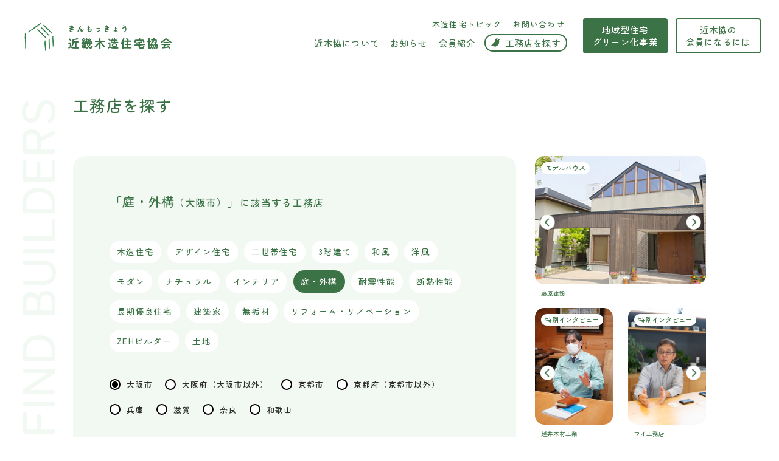

--- FILE ---
content_type: text/html; charset=UTF-8
request_url: https://kinki-mokuju.jp/find/?feature=garden
body_size: 19417
content:
<!DOCTYPE html>
<html lang="ja">
<head>
<meta charset="UTF-8">
<meta http-equiv="X-UA-Compatible" content="IE=Edge,chrome=1">
<meta name="Description" content="近畿木造住宅協会（略称近木協）は近畿地方で地場工務店向けのサポートを行う社団法人です。">
<meta name="Keywords" content="グリーン化事業,長期優良住宅,近畿,木造住宅,工務店,補助金,JBN,全国工務店協会">

<meta property="og:type" content="website">
<meta property="og:locale" content="ja_JP">
<meta property="og:description" content="近畿木造住宅協会（略称近木協）は近畿地方で地場工務店向けのサポートを行う社団法人です。">
<meta property="og:url" content="https://kinki-mokuju.jp">
<meta property="og:image" content="https://kinki-mokuju.jp/images/common/ogp.png">
<meta property="og:site_name" content="近畿木造住宅協会｜地域型住宅グリーン化事業の申請サポート">
<meta property="og:title" content="工務店を探す | 近畿木造住宅協会｜地域型住宅グリーン化事業の申請サポート">
<title>工務店を探す | 近畿木造住宅協会｜地域型住宅グリーン化事業の申請サポート</title>
<link rel="apple-touch-icon" sizes="180x180" href="https://kinki-mokuju.jp/images/common/favicon/apple-touch-icon.png">
<link rel="icon" type="image/png" sizes="32x32" href="https://kinki-mokuju.jp/images/common/favicon/favicon-32x32.png">
<link rel="icon" type="image/png" sizes="16x16" href="https://kinki-mokuju.jp/images/common/favicon/favicon-16x16.png">
<link rel="manifest" href="https://kinki-mokuju.jp/images/common/favicon/site.webmanifest">
<link rel="mask-icon" href="https://kinki-mokuju.jp/images/common/favicon/safari-pinned-tab.svg" color="#3c7346">
<link rel="shortcut icon" href="https://kinki-mokuju.jp/images/common/favicon/favicon.ico">
<meta name="msapplication-TileColor" content="#ffffff">
<meta name="msapplication-config" content="https://kinki-mokuju.jp/images/common/favicon/browserconfig.xml">
<meta name="theme-color" content="#ffffff">
<link href="https://kinki-mokuju.jp/css/reset.css" rel="stylesheet" type="text/css">
<link href="https://kinki-mokuju.jp/css/common.css" rel="stylesheet" type="text/css">
<link href="https://kinki-mokuju.jp/css/jquery.swiper.css" rel="stylesheet" type="text/css">
<link rel="preconnect" href="https://fonts.googleapis.com">
<link rel="preconnect" href="https://fonts.gstatic.com" crossorigin>
<link href="https://fonts.googleapis.com/css2?family=Zen+Maru+Gothic:wght@400;500&display=swap" rel="stylesheet">
<link href="https://kinki-mokuju.jp/css/find.css" rel="stylesheet" type="text/css">
<link href="https://kinki-mokuju.jp/css/view_s.css?202601221040" media="screen and (max-width:600px)" rel="stylesheet" type="text/css">
<script src="https://kinki-mokuju.jp/js/js.cookie.js" type="text/javascript" charset="utf-8"></script>
<script src="https://kinki-mokuju.jp/js/jquery-3.6.0.js" type="text/javascript" charset="utf-8"></script>
<script src="https://kinki-mokuju.jp/js/jquery-ui-1.12.1.js" type="text/javascript" charset="utf-8"></script>
<script src="https://kinki-mokuju.jp/js/jquery.easing-1.4.1.js" type="text/javascript" charset="utf-8"></script>
<script src="https://kinki-mokuju.jp/js/jquery.swiper.js" type="text/javascript" charset="utf-8"></script>
<script src="https://kinki-mokuju.jp/js/isotope.js" type="text/javascript" charset="utf-8"></script>
<script src="https://kinki-mokuju.jp/js/common.js" type="text/javascript" charset="utf-8"></script>
<noscript>
<link href="https://kinki-mokuju.jp/css/noscript.css" rel="stylesheet" type="text/css" media="all">
</noscript>
<!-- Google tag (gtag.js) -->
<script async src="https://www.googletagmanager.com/gtag/js?id=G-MKEKSFR73P"></script>
<script>
  window.dataLayer = window.dataLayer || [];
  function gtag(){dataLayer.push(arguments);}
  gtag('js', new Date());

  gtag('config', 'G-MKEKSFR73P');
</script>
<style id='wp-img-auto-sizes-contain-inline-css' type='text/css'>
img:is([sizes=auto i],[sizes^="auto," i]){contain-intrinsic-size:3000px 1500px}
/*# sourceURL=wp-img-auto-sizes-contain-inline-css */
</style>
<style id='classic-theme-styles-inline-css' type='text/css'>
/*! This file is auto-generated */
.wp-block-button__link{color:#fff;background-color:#32373c;border-radius:9999px;box-shadow:none;text-decoration:none;padding:calc(.667em + 2px) calc(1.333em + 2px);font-size:1.125em}.wp-block-file__button{background:#32373c;color:#fff;text-decoration:none}
/*# sourceURL=/wp-includes/css/classic-themes.min.css */
</style>
</head>

<body data-ocssl='1' class="bended flex  page_find">

<div id="menu_switch">
	
	<p>
		<span id="switch_top" class="switch_bar"></span>
		<span id="switch_middle" class="switch_bar"></span>
		<span id="switch_bottom" class="switch_bar"></span>
	</p>
	
</div><!--/menu_switch-->

<div id="header" class="clearfix full">
	
	<div id="header_inner" class="clearfix">
		
		<h1 id="header_logo">
			<a href="https://kinki-mokuju.jp">
				<img src="https://kinki-mokuju.jp/images/common/kinki-mokuju.jp.png" alt="">
			</a>
		</h1>
		
		<div id="menu_find_sp" class="only_sp">
			
			<a href="https://kinki-mokuju.jp/find/">
				<p>
					<span class="menu_icon"><img src="https://kinki-mokuju.jp/images/common/icon_bird.png" alt=""></span>
					<span class="menu_text">工務店を探す</span>
				</p>
			</a>
			
		</div><!--/menu_find_sp-->
		
		<div class="action_buttons clearfix only_pc">
			
			<div id="greening_button" class="action_button to_c hover_big">
				
				<p>
					
					<a href="https://kinki-mokuju.jp/greening/">地域型住宅<br>グリーン化事業</a>
					
				</p>
				
			</div><!--/greening_button-->
			
			<div id="join_button" class="action_button to_b hover_big">
				
				<p>
					
					<a href="https://kinki-mokuju.jp/join/">近木協の<br>会員になるには</a>
					
				</p>
				
			</div><!--/join_button-->
			
		</div><!--/action_buttons-->
		
		<div id="menu">
			
			<div class="menu_inner clearfix">
				
				<ul id="menu_global" class="clearfix">
					<li id="menu_about" class="hover_invert"><a href="https://kinki-mokuju.jp/about/"><span class="menu_text">近木協について</span></a></li>
					<li id="menu_news" class="hover_invert"><a href="https://kinki-mokuju.jp/news/"><span class="menu_text">お知らせ</span></a></li>
					<li id="menu_member" class="hover_invert"><a href="https://kinki-mokuju.jp/member/"><span class="menu_text">会員紹介</span><span class="menu_icon only_sp"><img src="https://kinki-mokuju.jp/images/common/icon_wood.png" alt=""></span></a></li>
					<li id="menu_find" class="hover_big active"><a href="https://kinki-mokuju.jp/find/"><span class="menu_icon"><img src="https://kinki-mokuju.jp/images/common/icon_bird.png" alt=""></span><span class="menu_text">工務店を探す</span></a></li>
				</ul>
				
				<ul id="menu_sub" class="clearfix">
					<li id="menu_topics" class="hover_invert"><a href="https://kinki-mokuju.jp/topics/"><span class="menu_text">木造住宅トピック</span><span class="menu_icon only_sp"><img src="https://kinki-mokuju.jp/images/common/icon_wood.png" alt=""></span></a></li>
					<li id="menu_contact" class="hover_invert"><a href="https://kinki-mokuju.jp/contact/"><span class="menu_text">お問い合わせ</span></a></li>
				</ul>
				
				<ul id="menu_description" class="clearfix only_sp">
					<li id="menu_description_c"><span class="menu_icon"><img src="https://kinki-mokuju.jp/images/common/icon_bird.png" alt=""></span><span class="menu_text">一般の方向けページ</span></li>
					<li id="menu_description_b"><span class="menu_icon"><img src="https://kinki-mokuju.jp/images/common/icon_wood.png" alt=""></span><span class="menu_text">工務店向けページ</span></li>
				</ul><!--/menu_description-->
				
				<div class="action_buttons clearfix only_sp">
					
					<div id="greening_button" class="action_button to_c hover_big">
						
						<p>
							
							<a href="https://kinki-mokuju.jp/greening/">地域型住宅<br>グリーン化事業</a>
							
						</p>
						
					</div><!--/greening_button-->
					
					<div id="join_button" class="action_button to_b hover_big">
						
						<p>
							
							<a href="https://kinki-mokuju.jp/join/">近木協の<br>会員になるには</a>
							
						</p>
						
					</div><!--/join_button-->
					
				</div><!--/action_buttons-->
				
				<h1 id="menu_title" class="only_sp">一般社団法人 近畿木造住宅協会</h1>
				
			</div><!--/menu_inner-->
			
		</div><!--/menu-->
		
<script>

adjust = function(){

var window_w = $(window).width();
var bp = 600;

var menu = $('#menu');

var menu_global = $('#menu_global');
var menu_sub = $('#menu_sub');

if(window_w <= bp){
	
	menu_global.insertBefore(menu_sub);
	
} else {
	
	menu_global.insertAfter(menu_sub);
	
}

}

$(window).on('resize',function(){

adjust();

});

adjust();

</script>
	</div><!--/header_inner-->
	
</div><!--/header-->
<div id="waist">
    
    <div id="page_heading" class="section">
        
        <div class="inner">
            
            <h2 class="title">
                <span class="title_ja">工務店を探す</span>
                <span class="title_en">FIND BUILDERS</span>
            </h2>
            
        </div><!--/inner-->
        
    </div><!--/page_heading-->
	
    <div id="filter_recently" class="section">
        
        <div class="inner clearfix">
            
            <div id="find_filter">
                
                <h4 id="find_result"><span class="selected">「<span class="selected_feature">木造住宅</span><span class="selected_area">（大阪）</span>」</span>に該当する工務店</h4>
                
                <div id="find_filter_features" class="bended">
					
					<ul id="features_select" class="filter_list" data-filter-group="feature">
						<li id="find_filter_all" data-filter="all" class="tag">木造住宅</li>
						<li id="find_filter_design" data-filter="design" class="tag">デザイン住宅</li>
						<li id="find_filter_twofamily" data-filter="twofamily" class="tag">二世帯住宅</li>
						<li id="find_filter_threefloors" data-filter="threefloors" class="tag">3階建て</li>
						<li id="find_filter_japanese" data-filter="japanese" class="tag">和風</li>
						<li id="find_filter_european" data-filter="european" class="tag">洋風</li>
						<li id="find_filter_modern" data-filter="modern" class="tag">モダン</li>
						<li id="find_filter_natural" data-filter="natural" class="tag">ナチュラル</li>
						<li id="find_filter_interior" data-filter="interior" class="tag">インテリア</li>
						<li id="find_filter_garden" data-filter="garden" class="tag">庭・外構</li>
						<li id="find_filter_earthquake" data-filter="earthquake" class="tag">耐震性能</li>
						<li id="find_filter_airtight" data-filter="airtight" class="tag">断熱性能</li>
						<li id="find_filter_longlife" data-filter="longlife" class="tag">長期優良住宅</li>
						<li id="find_filter_architect" data-filter="architect" class="tag">建築家</li>
						<li id="find_filter_wood" data-filter="wood" class="tag">無垢材</li>
						<li id="find_filter_reform" data-filter="reform" class="tag">リフォーム・リノベーション</li>
						<li id="find_filter_zeh" data-filter="zeh" class="tag">ZEHビルダー</li>
						<li id="find_filter_property" data-filter="property" class="tag">土地</li>
					</ul>
					
				</div><!--/find_filter_features-->
                
                <div id="find_filter_area" class="filter_list filter_check">
					
					<ul class="clearfix" data-filter-group="area">
						<li id="find_filter_all" class="filter_item hide" data-filter="all"><span class="find_area_check filter_check_point"></span><span class="find_area_text filter_check_text">近畿全域</span></li>
						<li id="find_filter_osaka" class="filter_item" data-filter="osakacity"><span class="find_area_check filter_check_point"></span><span class="find_area_text filter_check_text">大阪市</span></li>
                        <li id="find_filter_osaka_out" class="filter_item" data-filter="osaka"><span class="find_area_check filter_check_point"></span><span class="find_area_text filter_check_text">大阪府（大阪市以外）</span></li>
						<li id="find_filter_kyoto" class="filter_item" data-filter="kyotocity"><span class="find_area_check filter_check_point"></span><span class="find_area_text filter_check_text">京都市</span></li>
                        <li id="find_filter_kyoto_out" class="filter_item" data-filter="kyoto"><span class="find_area_check filter_check_point"></span><span class="find_area_text filter_check_text">京都府（京都市以外）</span></li>
						<li id="find_filter_hyogo" class="filter_item" data-filter="hyogo"><span class="find_area_check filter_check_point"></span><span class="find_area_text filter_check_text">兵庫</span></li>
						<li id="find_filter_shiga" class="filter_item" data-filter="shiga"><span class="find_area_check filter_check_point"></span><span class="find_area_text filter_check_text">滋賀</span></li>
						<li id="find_filter_nara" class="filter_item" data-filter="nara"><span class="find_area_check filter_check_point"></span><span class="find_area_text filter_check_text">奈良</span></li>
						<li id="find_filter_wakayama" class="filter_item" data-filter="wakayama"><span class="find_area_check filter_check_point"></span><span class="find_area_text filter_check_text">和歌山</span></li>
					</ul>
					
				</div><!--/find_filter_area-->
				
<script>
	
	$(function(){
		
		var url = new URL(window.location.href);
  		var params = url.searchParams;
		
		var area = params.get('area');
		var feature = params.get('feature');
		
		var find_filter_osaka = $('#find_filter_osaka');
		var find_filter_osaka_out = $('#find_filter_osaka_out');
		var find_filter_kyoto = $('#find_filter_kyoto');
		var find_filter_kyoto_out = $('#find_filter_kyoto_out');
		var find_filter_hyogo = $('#find_filter_hyogo');
		var find_filter_shiga = $('#find_filter_shiga');
		var find_filter_nara = $('#find_filter_nara');
		var find_filter_wakayama = $('#find_filter_wakayama');
		
		var find_filter_all = $('#find_filter_all');
		var find_filter_design = $('#find_filter_design');
		var find_filter_twofamily = $('#find_filter_twofamily');
		var find_filter_threefloors = $('#find_filter_threefloors');
		var find_filter_japanese = $('#find_filter_japanese');
		var find_filter_european = $('#find_filter_european');
		var find_filter_modern = $('#find_filter_modern');
		var find_filter_natural = $('#find_filter_natural');
		var find_filter_interior = $('#find_filter_interior');
		var find_filter_garden = $('#find_filter_garden');
		var find_filter_earthquake = $('#find_filter_earthquake');
		var find_filter_airtight = $('#find_filter_airtight');
		var find_filter_longlife = $('#find_filter_longlife');
		var find_filter_architect = $('#find_filter_architect');
		var find_filter_wood = $('#find_filter_wood');
		var find_filter_reform = $('#find_filter_reform');
		var find_filter_zeh = $('#find_filter_zeh');
		var find_filter_property = $('#find_filter_property');
		
		if(area === 'osakacity'){
			find_filter_osaka.addClass('active');
		} else if(area === 'osaka'){
			find_filter_osaka_out.addClass('active');
		} else if(area === 'kyotocity'){
			find_filter_kyoto.addClass('active');
		} else if(area ==='kyoto'){
			find_filter_kyoto_out.addClass('active');
		} else if(area ==='hyogo'){
			find_filter_hyogo.addClass('active');
		} else if(area ==='shiga'){
			find_filter_shiga.addClass('active');
		} else if(area ==='nara'){
			find_filter_nara.addClass('active');
		} else if(area === 'wakayama'){
			find_filter_wakayama.addClass('active');
		} else {
			find_filter_osaka.addClass('active');
		}
		
		if(feature === 'design'){
			find_filter_design.addClass('active');
		} else if(feature === 'twofamily'){
			find_filter_twofamily.addClass('active');
		} else if(feature === 'threefloors'){
			find_filter_threefloors.addClass('active');
		} else if(feature === 'japanese'){
			find_filter_japanese.addClass('active');
		} else if(feature === 'european'){
			find_filter_european.addClass('active');
		}  else if(feature === 'modern'){
			find_filter_modern.addClass('active');
		}  else if(feature === 'natural'){
			find_filter_natural.addClass('active');
		}  else if(feature === 'interior'){
			find_filter_interior.addClass('active');
		}  else if(feature === 'garden'){
			find_filter_garden.addClass('active');
		}  else if(feature === 'earthquake'){
			find_filter_earthquake.addClass('active');
		}  else if(feature === 'airtight'){
			find_filter_airtight.addClass('active');
		}  else if(feature === 'longlife'){
			find_filter_longlife.addClass('active');
		}  else if(feature === 'architect'){
			find_filter_architect.addClass('active');
		}  else if(feature === 'wood'){
			find_filter_wood.addClass('active');
		}  else if(feature === 'reform'){
			find_filter_reform.addClass('active');
		}  else if(feature === 'zeh'){
			find_filter_zeh.addClass('active');
		}  else if(feature === 'prooerty'){
			find_filter_prooerty.addClass('active');
		}  else {
			find_filter_all.addClass('active');
		}
		
		var find_result_area = $('#find_result .selected_area');
		var find_result_feature = $('#find_result .selected_feature');
		
		var area_active = $('#find_filter_area li.active');
		var features_active = $('#find_filter_features li.active');
		var area_active_ja = area_active.text();
		var feature_selected_title = features_active.text();
		
		find_result_feature.text(feature_selected_title);
		find_result_area.text('（' + area_active_ja + '）');
		
	});
							
</script>
                
            </div><!--/find_filter-->
            
            <div id="find_recently">
                
                <div id="find_recently_model" class="swiper-container">
                    
                    <div class="swiper-wrapper">
						
                        
                        <div class="recentry_model_slide swiper-slide">
                            
                            <a href="https://kinki-mokuju.jp/member/%e8%97%a4%e5%8e%9f%e5%bb%ba%e8%a8%ad%e6%a0%aa%e5%bc%8f%e4%bc%9a%e7%a4%be/" class="clearfix">
                                
                                <div class="recently_model_image">
                                    
    
									<p><img src="https://kinki-mokuju.jp/images/2022/09/fujiwara-800x600.jpg" alt=""></p>
                                    
                                </div><!--/recently_model_image-->
                                
                                <h4>モデルハウス</h4>
                                
                                <h3>藤原建設</h3>
                                
                            </a>
                            
                        </div><!--/recentry_model_slide-->
						
                        
                        <div class="recentry_model_slide swiper-slide">
                            
                            <a href="https://kinki-mokuju.jp/member/%e6%a0%aa%e5%bc%8f%e4%bc%9a%e7%a4%beimacoco/" class="clearfix">
                                
                                <div class="recently_model_image">
                                    
    
									<p><img src="https://kinki-mokuju.jp/images/2022/09/imacoco_modelhouse-800x600.jpg" alt=""></p>
                                    
                                </div><!--/recently_model_image-->
                                
                                <h4>モデルハウス</h4>
                                
                                <h3>Imacoco</h3>
                                
                            </a>
                            
                        </div><!--/recentry_model_slide-->
						
                        
                        <div class="recentry_model_slide swiper-slide">
                            
                            <a href="https://kinki-mokuju.jp/member/%e5%90%88%e5%90%8c%e4%bc%9a%e7%a4%be%e9%87%91%e5%b1%b1%e5%b7%a5%e5%8b%99%e5%ba%97/" class="clearfix">
                                
                                <div class="recently_model_image">
                                    
    
									<p><img src="https://kinki-mokuju.jp/images/2024/01/member_kanamaya_modelhouse-800x533.jpg" alt=""></p>
                                    
                                </div><!--/recently_model_image-->
                                
                                <h4>モデルハウス</h4>
                                
                                <h3>金山工務店</h3>
                                
                            </a>
                            
                        </div><!--/recentry_model_slide-->
						
                        
                        <div class="recentry_model_slide swiper-slide">
                            
                            <a href="https://kinki-mokuju.jp/member/%e6%a0%aa%e5%bc%8f%e4%bc%9a%e7%a4%be%e3%83%9e%e3%82%a4%e5%b7%a5%e5%8b%99%e5%ba%97/" class="clearfix">
                                
                                <div class="recently_model_image">
                                    
    
									<p><img src="https://kinki-mokuju.jp/images/2022/09/mai_modelhouse-800x600.jpg" alt=""></p>
                                    
                                </div><!--/recently_model_image-->
                                
                                <h4>モデルハウス</h4>
                                
                                <h3>マイ工務店</h3>
                                
                            </a>
                            
                        </div><!--/recentry_model_slide-->
						
                        
                        <div class="recentry_model_slide swiper-slide">
                            
                            <a href="https://kinki-mokuju.jp/member/%e6%a0%aa%e5%bc%8f%e4%bc%9a%e7%a4%be%e6%9d%b1%e5%92%8c%e4%b8%8d%e5%8b%95%e7%94%a3/" class="clearfix">
                                
                                <div class="recently_model_image">
                                    
    
									<p><img src="https://kinki-mokuju.jp/images/2022/09/towa-800x533.jpg" alt=""></p>
                                    
                                </div><!--/recently_model_image-->
                                
                                <h4>モデルハウス</h4>
                                
                                <h3>東和不動産</h3>
                                
                            </a>
                            
                        </div><!--/recentry_model_slide-->
						
                        
                        <div class="recentry_model_slide swiper-slide">
                            
                            <a href="https://kinki-mokuju.jp/member/%e6%a0%aa%e5%bc%8f%e4%bc%9a%e7%a4%be%e5%af%8c%e7%94%b0%e5%bb%ba%e8%a8%ad/" class="clearfix">
                                
                                <div class="recently_model_image">
                                    
    
									<p><img src="https://kinki-mokuju.jp/images/2022/09/tomiken-800x600.jpg" alt=""></p>
                                    
                                </div><!--/recently_model_image-->
                                
                                <h4>モデルハウス</h4>
                                
                                <h3>富田建設</h3>
                                
                            </a>
                            
                        </div><!--/recentry_model_slide-->
						
                        
                        <div class="recentry_model_slide swiper-slide">
                            
                            <a href="https://kinki-mokuju.jp/member/%e3%82%a2%e3%83%89%e3%83%b4%e3%82%a1%e3%83%b3%e3%82%b9%e3%82%a2%e3%83%bc%e3%82%ad%e3%83%86%e3%82%af%e3%83%84%e6%a0%aa%e5%bc%8f%e4%bc%9a%e7%a4%be/" class="clearfix">
                                
                                <div class="recently_model_image">
                                    
    
									<p><img src="https://kinki-mokuju.jp/images/2022/08/advance_modelhouse-800x600.jpg" alt=""></p>
                                    
                                </div><!--/recently_model_image-->
                                
                                <h4>モデルハウス</h4>
                                
                                <h3>アドヴァンスアーキテクツ</h3>
                                
                            </a>
                            
                        </div><!--/recentry_model_slide-->
						
                        
                        <div class="recentry_model_slide swiper-slide">
                            
                            <a href="https://kinki-mokuju.jp/member/%e6%a0%aa%e5%bc%8f%e4%bc%9a%e7%a4%be%e3%82%a8%e3%82%b9%e3%83%aa/" class="clearfix">
                                
                                <div class="recently_model_image">
                                    
    
									<p><img src="https://kinki-mokuju.jp/images/2022/09/essri-800x600.jpg" alt=""></p>
                                    
                                </div><!--/recently_model_image-->
                                
                                <h4>モデルハウス</h4>
                                
                                <h3>エスリ</h3>
                                
                            </a>
                            
                        </div><!--/recentry_model_slide-->
						
                        
                        <div class="recentry_model_slide swiper-slide">
                            
                            <a href="https://kinki-mokuju.jp/member/%e6%a0%aa%e5%bc%8f%e4%bc%9a%e7%a4%beucdw/" class="clearfix">
                                
                                <div class="recently_model_image">
                                    
    
									<p><img src="https://kinki-mokuju.jp/images/2025/12/51e0930aab0d6730d61f44909b2f30cc-800x600.jpg" alt=""></p>
                                    
                                </div><!--/recently_model_image-->
                                
                                <h4>モデルハウス</h4>
                                
                                <h3>UCDW</h3>
                                
                            </a>
                            
                        </div><!--/recentry_model_slide-->
						
                        
                        <div class="recentry_model_slide swiper-slide">
                            
                            <a href="https://kinki-mokuju.jp/member/%e6%a0%aa%e5%bc%8f%e4%bc%9a%e7%a4%be%e5%b0%8f%e7%94%b0%e8%a3%bd%e6%9d%90%e6%89%80/" class="clearfix">
                                
                                <div class="recently_model_image">
                                    
    
									<p><img src="https://kinki-mokuju.jp/images/2022/09/oda_modelhouse-800x600.jpg" alt=""></p>
                                    
                                </div><!--/recently_model_image-->
                                
                                <h4>モデルハウス</h4>
                                
                                <h3>小田製材所</h3>
                                
                            </a>
                            
                        </div><!--/recentry_model_slide-->
						
                        
                        <div class="recentry_model_slide swiper-slide">
                            
                            <a href="https://kinki-mokuju.jp/member/%e6%a0%aa%e5%bc%8f%e4%bc%9a%e7%a4%be%e5%89%b5%e5%bb%ba/" class="clearfix">
                                
                                <div class="recently_model_image">
                                    
    
									<p><img src="https://kinki-mokuju.jp/images/2022/09/soken_modelhouse-800x600.jpg" alt=""></p>
                                    
                                </div><!--/recently_model_image-->
                                
                                <h4>モデルハウス</h4>
                                
                                <h3>創建</h3>
                                
                            </a>
                            
                        </div><!--/recentry_model_slide-->
						
                        
                        <div class="recentry_model_slide swiper-slide">
                            
                            <a href="https://kinki-mokuju.jp/member/%e6%a0%aa%e5%bc%8f%e4%bc%9a%e7%a4%be%e6%b8%85%e6%b0%b4%e5%b7%a5%e5%8b%99%e5%ba%97/" class="clearfix">
                                
                                <div class="recently_model_image">
                                    
    
									<p><img src="https://kinki-mokuju.jp/images/2022/09/shimizu-800x600.jpg" alt=""></p>
                                    
                                </div><!--/recently_model_image-->
                                
                                <h4>モデルハウス</h4>
                                
                                <h3>清水工務店</h3>
                                
                            </a>
                            
                        </div><!--/recentry_model_slide-->
						
                        
                        <div class="recentry_model_slide swiper-slide">
                            
                            <a href="https://kinki-mokuju.jp/member/%e6%a0%aa%e5%bc%8f%e4%bc%9a%e7%a4%be%e3%83%a2%e3%83%aa%e3%82%b1%e3%83%b3%e3%83%8f%e3%82%a6%e3%82%b9/" class="clearfix">
                                
                                <div class="recently_model_image">
                                    
    
									<p><img src="https://kinki-mokuju.jp/images/2022/09/moriken_modelhouse-800x600.jpg" alt=""></p>
                                    
                                </div><!--/recently_model_image-->
                                
                                <h4>モデルハウス</h4>
                                
                                <h3>モリケンハウス</h3>
                                
                            </a>
                            
                        </div><!--/recentry_model_slide-->
						
                        
                        <div class="recentry_model_slide swiper-slide">
                            
                            <a href="https://kinki-mokuju.jp/member/%e6%a0%aa%e5%bc%8f%e4%bc%9a%e7%a4%be%e3%83%8f%e3%82%a6%e3%82%b8%e3%83%b3%e3%82%b0%e5%b1%b1%e4%b8%80/" class="clearfix">
                                
                                <div class="recently_model_image">
                                    
    
									<p><img src="https://kinki-mokuju.jp/images/2022/09/housing_yama1-800x600.jpg" alt=""></p>
                                    
                                </div><!--/recently_model_image-->
                                
                                <h4>モデルハウス</h4>
                                
                                <h3>ハウジング山一</h3>
                                
                            </a>
                            
                        </div><!--/recentry_model_slide-->
						
                        
                        <div class="recentry_model_slide swiper-slide">
                            
                            <a href="https://kinki-mokuju.jp/member/%e6%a0%aa%e5%bc%8f%e4%bc%9a%e7%a4%be%e4%b8%8a%e5%b1%b1%e5%b7%a5%e5%8b%99%e5%ba%97/" class="clearfix">
                                
                                <div class="recently_model_image">
                                    
    
									<p><img src="https://kinki-mokuju.jp/images/2022/09/ueyama-koumuten-800x600.jpg" alt=""></p>
                                    
                                </div><!--/recently_model_image-->
                                
                                <h4>モデルハウス</h4>
                                
                                <h3>上山工務店</h3>
                                
                            </a>
                            
                        </div><!--/recentry_model_slide-->
						
                        
                        <div class="recentry_model_slide swiper-slide">
                            
                            <a href="https://kinki-mokuju.jp/member/%e6%a0%aa%e5%bc%8f%e4%bc%9a%e7%a4%bewhale-house/" class="clearfix">
                                
                                <div class="recently_model_image">
                                    
    
									<p><img src="https://kinki-mokuju.jp/images/2022/09/whale_modelhouse-800x600.jpg" alt=""></p>
                                    
                                </div><!--/recently_model_image-->
                                
                                <h4>モデルハウス</h4>
                                
                                <h3>WHALE HOUSE</h3>
                                
                            </a>
                            
                        </div><!--/recentry_model_slide-->
						
                        
                        <div class="recentry_model_slide swiper-slide">
                            
                            <a href="https://kinki-mokuju.jp/member/%e7%a6%8f%e5%b3%b6%e5%b7%a5%e5%8b%99%e5%ba%97%e6%a0%aa%e5%bc%8f%e4%bc%9a%e7%a4%be/" class="clearfix">
                                
                                <div class="recently_model_image">
                                    
    
									<p><img src="https://kinki-mokuju.jp/images/2022/09/fukushima_modelhouse-800x600.jpg" alt=""></p>
                                    
                                </div><!--/recently_model_image-->
                                
                                <h4>モデルハウス</h4>
                                
                                <h3>福島工務店</h3>
                                
                            </a>
                            
                        </div><!--/recentry_model_slide-->
						
                        
                        <div class="recentry_model_slide swiper-slide">
                            
                            <a href="https://kinki-mokuju.jp/member/%e6%a0%aa%e5%bc%8f%e4%bc%9a%e7%a4%be%e3%83%99%e3%82%bf%e3%83%bc%e3%83%9b%e3%83%bc%e3%83%a0/" class="clearfix">
                                
                                <div class="recently_model_image">
                                    
    
									<p><img src="https://kinki-mokuju.jp/images/2022/09/better_modelhouse-800x600.jpg" alt=""></p>
                                    
                                </div><!--/recently_model_image-->
                                
                                <h4>モデルハウス</h4>
                                
                                <h3>ベターホーム</h3>
                                
                            </a>
                            
                        </div><!--/recentry_model_slide-->
						
                        
                        <div class="recentry_model_slide swiper-slide">
                            
                            <a href="https://kinki-mokuju.jp/member/%e6%a0%aa%e5%bc%8f%e4%bc%9a%e7%a4%be%e3%82%aa%e3%83%8e%e3%82%b1%e3%83%b3%e3%82%b3%e3%83%bc%e3%83%9d%e3%83%ac%e3%83%bc%e3%82%b7%e3%83%a7%e3%83%b3/" class="clearfix">
                                
                                <div class="recently_model_image">
                                    
    
									<p><img src="https://kinki-mokuju.jp/images/2022/09/e-onoken-bg_main-800x600.jpg" alt=""></p>
                                    
                                </div><!--/recently_model_image-->
                                
                                <h4>モデルハウス</h4>
                                
                                <h3>オノケンコーポレーション</h3>
                                
                            </a>
                            
                        </div><!--/recentry_model_slide-->
						
                        
                        <div class="recentry_model_slide swiper-slide">
                            
                            <a href="https://kinki-mokuju.jp/member/%e6%a0%aa%e5%bc%8f%e4%bc%9a%e7%a4%be%e3%82%a6%e3%82%a3%e3%82%ba%e5%bb%ba%e7%af%89%e8%a8%ad%e8%a8%88/" class="clearfix">
                                
                                <div class="recently_model_image">
                                    
    
									<p><img src="https://kinki-mokuju.jp/images/2022/08/with_limited-800x600.jpg" alt=""></p>
                                    
                                </div><!--/recently_model_image-->
                                
                                <h4>モデルハウス</h4>
                                
                                <h3>ウィズ建築設計</h3>
                                
                            </a>
                            
                        </div><!--/recentry_model_slide-->
						
                        
                    </div><!--/swiper-wrapper-->
                    
                    <div id="recentry_model_slide_prev">
                        
                        <p><img src="https://kinki-mokuju.jp/images/common/icon_prev.png" alt=""></p>
                        
                    </div><!--/recentry_model_slide_prev-->
                    
                    <div id="recentry_model_slide_next">
                        
                        <p><img src="https://kinki-mokuju.jp/images/common/icon_next.png" alt=""></p>
                        
                    </div><!--/recentry_model_slide_next-->
                    
                </div><!--/find_recently_model-->
                
<script>

var model_swiper = new Swiper('#find_recently_model', {
	spaceBetween: 25,
	centeredSlides: true,
	loop: true,
	speed: 1200,
	// autoplay: {
	// 	delay: 6000,
	// 	disableOnInteraction: false,
	// },
	slideClass: 'recentry_model_slide',
	slideActiveClass: 'recentry_model_slide_active',
	navigation: {
		nextEl: '#recentry_model_slide_next',
		prevEl: '#recentry_model_slide_prev',
	}
});

</script>
                <div id="find_recently_interview" class="swiper-container">
                    
                    <div class="swiper-wrapper">
						
                        
                        <div class="recentry_interview_slide swiper-slide">
                            
                            <a href="https://kinki-mokuju.jp/member/%e8%b6%8a%e4%ba%95%e6%9c%a8%e6%9d%90%e5%b7%a5%e6%a5%ad%e6%a0%aa%e5%bc%8f%e4%bc%9a%e7%a4%be/" class="clearfix">
								
                                <div class="recently_interview_image">
									
    
                                    <p><img src="https://kinki-mokuju.jp/images/2022/09/interview_koshii_01_800x1200-1.jpg" alt=""></p>
                                    
                                </div><!--/recently_interview_image-->
								
                                
                                <h4>特別インタビュー</h4>
                                
                                <h3>越井木材工業</h3>
                                
                            </a>
                            
                        </div><!--/recentry_interview_slide-->
						
                        
                        <div class="recentry_interview_slide swiper-slide">
                            
                            <a href="https://kinki-mokuju.jp/member/%e6%a0%aa%e5%bc%8f%e4%bc%9a%e7%a4%be%e3%83%9e%e3%82%a4%e5%b7%a5%e5%8b%99%e5%ba%97/" class="clearfix">
								
                                <div class="recently_interview_image">
									
    
                                    <p><img src="https://kinki-mokuju.jp/images/2022/09/interview_mai_05.jpg" alt=""></p>
                                    
                                </div><!--/recently_interview_image-->
								
                                
                                <h4>特別インタビュー</h4>
                                
                                <h3>マイ工務店</h3>
                                
                            </a>
                            
                        </div><!--/recentry_interview_slide-->
						
                        
                        <div class="recentry_interview_slide swiper-slide">
                            
                            <a href="https://kinki-mokuju.jp/member/%e6%a0%aa%e5%bc%8f%e4%bc%9a%e7%a4%be%e5%b1%b1%e6%9c%ac%e5%ae%89%e5%b7%a5%e5%8b%99%e5%ba%97/" class="clearfix">
								
                                <div class="recently_interview_image">
									
    
                                    <p><img src="https://kinki-mokuju.jp/images/2022/09/interview_yamamotoyasu_00_800x1200.jpg" alt=""></p>
                                    
                                </div><!--/recently_interview_image-->
								
                                
                                <h4>特別インタビュー</h4>
                                
                                <h3>山本安工務店</h3>
                                
                            </a>
                            
                        </div><!--/recentry_interview_slide-->
						
                        
                        <div class="recentry_interview_slide swiper-slide">
                            
                            <a href="https://kinki-mokuju.jp/member/%e6%a0%aa%e5%bc%8f%e4%bc%9a%e7%a4%be%e5%92%8c/" class="clearfix">
								
                                <div class="recently_interview_image">
									
    
                                    <p><img src="https://kinki-mokuju.jp/images/2022/09/interview_nagomi_main_800x1200.jpg" alt=""></p>
                                    
                                </div><!--/recently_interview_image-->
								
                                
                                <h4>特別インタビュー</h4>
                                
                                <h3>和</h3>
                                
                            </a>
                            
                        </div><!--/recentry_interview_slide-->
						
                        
                        <div class="recentry_interview_slide swiper-slide">
                            
                            <a href="https://kinki-mokuju.jp/member/%e6%a0%aa%e5%bc%8f%e4%bc%9a%e7%a4%be%e3%83%a6%e3%82%bf%e3%82%ab%e5%bb%ba%e7%af%89%e5%b7%a5%e6%88%bf/" class="clearfix">
								
                                <div class="recently_interview_image">
									
    
                                    <p><img src="https://kinki-mokuju.jp/images/2022/09/interview_yutaka_01.jpg" alt=""></p>
                                    
                                </div><!--/recently_interview_image-->
								
                                
                                <h4>特別インタビュー</h4>
                                
                                <h3>ユタカ建築工房</h3>
                                
                            </a>
                            
                        </div><!--/recentry_interview_slide-->
						
                        
                        <div class="recentry_interview_slide swiper-slide">
                            
                            <a href="https://kinki-mokuju.jp/member/%e8%8d%bb%e9%87%8e%e5%bb%ba%e8%a8%ad%e6%a0%aa%e5%bc%8f%e4%bc%9a%e7%a4%be/" class="clearfix">
								
                                <div class="recently_interview_image">
									
    
                                    <p><img src="https://kinki-mokuju.jp/images/2022/09/interview_ogino_main_800x1200.jpg" alt=""></p>
                                    
                                </div><!--/recently_interview_image-->
								
                                
                                <h4>特別インタビュー</h4>
                                
                                <h3>荻野建設</h3>
                                
                            </a>
                            
                        </div><!--/recentry_interview_slide-->
						
                        
                        <div class="recentry_interview_slide swiper-slide">
                            
                            <a href="https://kinki-mokuju.jp/member/%e6%a0%aa%e5%bc%8f%e4%bc%9a%e7%a4%beemss/" class="clearfix">
								
                                <div class="recently_interview_image">
									
    
                                    <p><img src="https://kinki-mokuju.jp/images/2022/09/interview_emss_01.jpg" alt=""></p>
                                    
                                </div><!--/recently_interview_image-->
								
                                
                                <h4>特別インタビュー</h4>
                                
                                <h3>EMSS（つむぐ家・Ricono）</h3>
                                
                            </a>
                            
                        </div><!--/recentry_interview_slide-->
						
                        
                        <div class="recentry_interview_slide swiper-slide">
                            
                            <a href="https://kinki-mokuju.jp/member/%e6%a0%aa%e5%bc%8f%e4%bc%9a%e7%a4%be%e6%b5%85%e4%ba%95%e8%89%af%e5%b7%a5%e5%8b%99%e5%ba%97/" class="clearfix">
								
                                <div class="recently_interview_image">
									
    
                                    <p><img src="https://kinki-mokuju.jp/images/2023/03/interview_asairyo_06_800x1200.jpg" alt=""></p>
                                    
                                </div><!--/recently_interview_image-->
								
                                
                                <h4>特別インタビュー</h4>
                                
                                <h3>浅井良工務店</h3>
                                
                            </a>
                            
                        </div><!--/recentry_interview_slide-->
						
                        
                        <div class="recentry_interview_slide swiper-slide">
                            
                            <a href="https://kinki-mokuju.jp/member/%e5%90%88%e5%90%8c%e4%bc%9a%e7%a4%be%e9%87%91%e5%b1%b1%e5%b7%a5%e5%8b%99%e5%ba%97/" class="clearfix">
								
                                <div class="recently_interview_image">
									
    
                                    <p><img src="https://kinki-mokuju.jp/images/2024/01/interview_kanayama_main.jpg" alt=""></p>
                                    
                                </div><!--/recently_interview_image-->
								
                                
                                <h4>特別インタビュー</h4>
                                
                                <h3>金山工務店</h3>
                                
                            </a>
                            
                        </div><!--/recentry_interview_slide-->
						
                        
                        <div class="recentry_interview_slide swiper-slide">
                            
                            <a href="https://kinki-mokuju.jp/member/%e6%a0%aa%e5%bc%8f%e4%bc%9a%e7%a4%be%e6%a1%a7%e9%87%8e%e5%95%86/" class="clearfix">
								
                                <div class="recently_interview_image">
									
    
                                    <p><img src="https://kinki-mokuju.jp/images/2022/09/interview_hinosho_03_800x1200.jpg" alt=""></p>
                                    
                                </div><!--/recently_interview_image-->
								
                                
                                <h4>特別インタビュー</h4>
                                
                                <h3>桧野商</h3>
                                
                            </a>
                            
                        </div><!--/recentry_interview_slide-->
						
                        
                        <div class="recentry_interview_slide swiper-slide">
                            
                            <a href="https://kinki-mokuju.jp/member/%e6%a0%aa%e5%bc%8f%e4%bc%9a%e7%a4%be%e3%83%99%e3%82%bf%e3%83%bc%e3%83%9b%e3%83%bc%e3%83%a0/" class="clearfix">
								
                                <div class="recently_interview_image">
									
    
                                    <p><img src="https://kinki-mokuju.jp/images/2022/09/interview_betterhome.jpg" alt=""></p>
                                    
                                </div><!--/recently_interview_image-->
								
                                
                                <h4>特別インタビュー</h4>
                                
                                <h3>ベターホーム</h3>
                                
                            </a>
                            
                        </div><!--/recentry_interview_slide-->
						
                        
                        <div class="recentry_interview_slide swiper-slide">
                            
                            <a href="https://kinki-mokuju.jp/member/%e4%b9%be%e5%b7%a5%e5%8b%99%e5%ba%97%e6%a0%aa%e5%bc%8f%e4%bc%9a%e7%a4%be/" class="clearfix">
								
                                <div class="recently_interview_image">
									
    
                                    <p><img src="https://kinki-mokuju.jp/images/2022/08/interview_inui_main.jpg" alt=""></p>
                                    
                                </div><!--/recently_interview_image-->
								
                                
                                <h4>特別インタビュー</h4>
                                
                                <h3>乾工務店</h3>
                                
                            </a>
                            
                        </div><!--/recentry_interview_slide-->
						
                        
                    </div><!--/swiper-wrapper-->
                    
                    
                    <div id="recentry_interview_slide_prev">
                        
                        <p><img src="https://kinki-mokuju.jp/images/common/icon_prev.png" alt=""></p>
                        
                    </div><!--/recentry_interview_slide_prev-->
                    
                    <div id="recentry_interview_slide_next">
                        
                        <p><img src="https://kinki-mokuju.jp/images/common/icon_next.png" alt=""></p>
                        
                    </div><!--/recentry_interview_slide_next-->
                    
                </div><!--/find_recently_interview-->
                
<script>

var interview_swiper = new Swiper('#find_recently_interview', {
    slidesPerView: 2,
	spaceBetween: 25,
	// centeredSlides: true,
	loop: true,
	speed: 1200,
	// autoplay: {
	// 	delay: 6000,
	// 	disableOnInteraction: false,
	// },
	slideClass: 'recentry_interview_slide',
	slideActiveClass: 'recentry_interview_slide_active',
	navigation: {
		nextEl: '#recentry_interview_slide_next',
		prevEl: '#recentry_interview_slide_prev',
	}
});

</script>
                
            </div><!--/find_recently-->
            
        </div><!--/inner-->
        
    </div><!--/filter_recently-->
    
    <div id="find_member" class="section">
        
        <div class="inner clearfix">
            
            <div id="member_list" class="only_pc">
                
				<table class="chart">
					<thead>
						<tr>
							<th data-label="地域">地域</th>
							<th data-label="会社">名称</th>
							<th data-label="住所">住所</th>
							<th data-label="モデルハウス">モデルハウス</th>
							<th data-label="インタビュー">インタビュー</th>
						</tr>
					</thead>
				    <tbody>
						<tr data-area="area_osaka" class="member_list_company filter_osaka filter_earthquake filter_airtight filter_reform filter_property">
							<td data-label="地域">大阪府（大阪市以外）</td>
							<th data-label="会社"><a href="https://kinki-mokuju.jp/member/%e6%a0%aa%e5%bc%8f%e4%bc%9a%e7%a4%be%e7%a7%8b%e7%94%b0%e5%ae%85%e5%bb%ba%e4%b8%8d%e5%8b%95%e7%94%a3/">株式会社秋田宅建不動産</a></th>
							<td data-label="住所">大阪府東大阪市中石切町2-9-2</td>
							<td data-label="モデルハウス"><span class="member_modelhouse_status"></span></td>
							<td data-label="インタビュー"><span class="member_interview_status"></span></td>
						</tr>
						<tr data-area="area_wakayama" class="member_list_company filter_wakayama filter_design filter_european filter_modern filter_natural filter_interior filter_earthquake filter_airtight filter_longlife filter_wood filter_reform filter_zeh filter_property">
							<td data-label="地域">和歌山県</td>
							<th data-label="会社"><a href="https://kinki-mokuju.jp/member/%e6%a0%aa%e5%bc%8f%e4%bc%9a%e7%a4%be%e6%b5%85%e4%ba%95%e8%89%af%e5%b7%a5%e5%8b%99%e5%ba%97/">株式会社浅井良工務店</a></th>
							<td data-label="住所">和歌山県和歌山市築港3丁目29-4</td>
							<td data-label="モデルハウス"><span class="member_modelhouse_status"></span></td>
							<td data-label="インタビュー"><span class="member_interview_status member_interview_done"></span></td>
						</tr>
						<tr data-area="area_osaka" class="member_list_company filter_osaka filter_design filter_modern filter_earthquake filter_airtight filter_architect">
							<td data-label="地域">大阪府（大阪市以外）</td>
							<th data-label="会社"><a href="https://kinki-mokuju.jp/member/%e3%82%a2%e3%83%89%e3%83%b4%e3%82%a1%e3%83%b3%e3%82%b9%e3%82%a2%e3%83%bc%e3%82%ad%e3%83%86%e3%82%af%e3%83%84%e6%a0%aa%e5%bc%8f%e4%bc%9a%e7%a4%be/">アドヴァンスアーキテクツ株式会社</a></th>
							<td data-label="住所">大阪府堺市北区黒土町3004-8</td>
							<td data-label="モデルハウス"><span class="member_modelhouse_status member_modelhouse_yes"></span></td>
							<td data-label="インタビュー"><span class="member_interview_status"></span></td>
						</tr>
						<tr data-area="area_hyogo" class="member_list_company filter_hyogo filter_design filter_twofamily filter_threefloors filter_japanese filter_european filter_modern filter_natural filter_interior filter_garden filter_earthquake filter_airtight filter_longlife filter_architect filter_wood filter_reform filter_zeh filter_property">
							<td data-label="地域">兵庫県</td>
							<th data-label="会社"><a href="https://kinki-mokuju.jp/member/%e6%a0%aa%e5%bc%8f%e4%bc%9a%e7%a4%be%e3%81%82%e3%82%93%e3%81%98%e3%82%85%e3%83%9b%e3%83%bc%e3%83%a0/">株式会社あんじゅホーム</a></th>
							<td data-label="住所">兵庫県神戸市灘区灘南通3-4-20</td>
							<td data-label="モデルハウス"><span class="member_modelhouse_status"></span></td>
							<td data-label="インタビュー"><span class="member_interview_status"></span></td>
						</tr>
						<tr data-area="area_osakacity" class="member_list_company filter_osakacity filter_earthquake filter_reform">
							<td data-label="地域">大阪市</td>
							<th data-label="会社"><a href="https://kinki-mokuju.jp/member/%e6%a0%aa%e5%bc%8f%e4%bc%9a%e7%a4%be%e7%a3%af%e9%87%8e%e5%b7%a5%e5%8b%99%e5%ba%97/">株式会社磯野工務店</a></th>
							<td data-label="住所">大阪府大阪市東淀川区相川2-5-23</td>
							<td data-label="モデルハウス"><span class="member_modelhouse_status"></span></td>
							<td data-label="インタビュー"><span class="member_interview_status"></span></td>
						</tr>
						<tr data-area="area_osakacity" class="member_list_company filter_osakacity filter_natural filter_interior filter_earthquake filter_airtight filter_longlife filter_wood filter_reform filter_zeh">
							<td data-label="地域">大阪市</td>
							<th data-label="会社"><a href="https://kinki-mokuju.jp/member/%e4%bc%8a%e8%97%a4%e5%bf%a0%e5%bb%ba%e6%9d%90%e6%a0%aa%e5%bc%8f%e4%bc%9a%e7%a4%be/">伊藤忠建材株式会社</a></th>
							<td data-label="住所">大阪市中央区淡路町3-6-3 御堂筋MTRビル10F</td>
							<td data-label="モデルハウス"><span class="member_modelhouse_status"></span></td>
							<td data-label="インタビュー"><span class="member_interview_status"></span></td>
						</tr>
						<tr data-area="area_osaka" class="member_list_company filter_osaka filter_modern filter_interior filter_garden filter_reform filter_property">
							<td data-label="地域">大阪府（大阪市以外）</td>
							<th data-label="会社"><a href="https://kinki-mokuju.jp/member/%e4%b9%be%e5%b7%a5%e5%8b%99%e5%ba%97%e6%a0%aa%e5%bc%8f%e4%bc%9a%e7%a4%be/">乾工務店株式会社</a></th>
							<td data-label="住所">大阪府堺市南区槇塚台2丁12-7</td>
							<td data-label="モデルハウス"><span class="member_modelhouse_status"></span></td>
							<td data-label="インタビュー"><span class="member_interview_status member_interview_done"></span></td>
						</tr>
						<tr data-area="area_osaka" class="member_list_company filter_osaka filter_design filter_earthquake filter_reform">
							<td data-label="地域">大阪府（大阪市以外）</td>
							<th data-label="会社"><a href="https://kinki-mokuju.jp/member/%e6%a0%aa%e5%bc%8f%e4%bc%9a%e7%a4%be%e4%bb%8a%e5%b7%a5%e5%8b%99%e5%ba%97/">株式会社今工務店</a></th>
							<td data-label="住所">大阪府岸和田市西之内町32-24</td>
							<td data-label="モデルハウス"><span class="member_modelhouse_status"></span></td>
							<td data-label="インタビュー"><span class="member_interview_status"></span></td>
						</tr>
						<tr data-area="area_shiga" class="member_list_company filter_shiga filter_design filter_twofamily filter_threefloors filter_japanese filter_european filter_modern filter_natural filter_interior filter_garden filter_earthquake filter_airtight filter_longlife filter_architect filter_wood filter_reform filter_zeh filter_property">
							<td data-label="地域">滋賀県</td>
							<th data-label="会社"><a href="https://kinki-mokuju.jp/member/%e6%a0%aa%e5%bc%8f%e4%bc%9a%e7%a4%beimacoco/">株式会社Imacoco</a></th>
							<td data-label="住所">滋賀県栗東市小柿5丁目11番3-1号</td>
							<td data-label="モデルハウス"><span class="member_modelhouse_status member_modelhouse_yes"></span></td>
							<td data-label="インタビュー"><span class="member_interview_status"></span></td>
						</tr>
						<tr data-area="area_osakacity" class="member_list_company filter_osakacity filter_design filter_architect filter_reform filter_property">
							<td data-label="地域">大阪市</td>
							<th data-label="会社"><a href="https://kinki-mokuju.jp/member/%e6%a0%aa%e5%bc%8f%e4%bc%9a%e7%a4%be%e5%b2%a9%e9%b6%b4%e5%b7%a5%e5%8b%99%e5%ba%97/">株式会社岩鶴工務店</a></th>
							<td data-label="住所">大阪府大阪市阿倍野区美章園2-21-13</td>
							<td data-label="モデルハウス"><span class="member_modelhouse_status"></span></td>
							<td data-label="インタビュー"><span class="member_interview_status"></span></td>
						</tr>
						<tr data-area="area_osakacity" class="member_list_company filter_osakacity filter_natural filter_earthquake filter_airtight filter_longlife filter_wood filter_zeh">
							<td data-label="地域">大阪市</td>
							<th data-label="会社"><a href="https://kinki-mokuju.jp/member/%e9%99%a2%e5%ba%84%e6%9e%97%e6%a5%ad%e6%a0%aa%e5%bc%8f%e4%bc%9a%e7%a4%be/">院庄林業株式会社</a></th>
							<td data-label="住所">岡山県津山市二宮22</td>
							<td data-label="モデルハウス"><span class="member_modelhouse_status"></span></td>
							<td data-label="インタビュー"><span class="member_interview_status"></span></td>
						</tr>
						<tr data-area="area_osakacity" class="member_list_company filter_osakacity filter_design filter_modern filter_natural filter_earthquake filter_airtight filter_longlife filter_wood">
							<td data-label="地域">大阪市</td>
							<th data-label="会社"><a href="https://kinki-mokuju.jp/member/%e6%a0%aa%e5%bc%8f%e4%bc%9a%e7%a4%be%e3%82%a6%e3%82%a3%e3%82%ba%e5%bb%ba%e7%af%89%e8%a8%ad%e8%a8%88/">株式会社ウィズ建築設計</a></th>
							<td data-label="住所">大阪府大阪市都島区都島北通2-22-19-5F</td>
							<td data-label="モデルハウス"><span class="member_modelhouse_status member_modelhouse_yes"></span></td>
							<td data-label="インタビュー"><span class="member_interview_status"></span></td>
						</tr>
						<tr data-area="area_hyogo" class="member_list_company filter_hyogo filter_design filter_twofamily filter_threefloors filter_european filter_modern filter_natural filter_interior filter_garden filter_earthquake filter_airtight filter_longlife filter_architect filter_wood filter_reform filter_zeh filter_property">
							<td data-label="地域">兵庫県</td>
							<th data-label="会社"><a href="https://kinki-mokuju.jp/member/%e6%a0%aa%e5%bc%8f%e4%bc%9a%e7%a4%be%e3%83%b4%e3%82%a3%e3%83%b3%e3%83%86%e3%83%83%e3%82%af/">株式会社ヴィンテック</a></th>
							<td data-label="住所">兵庫県神戸市北区長尾町上津2141-2</td>
							<td data-label="モデルハウス"><span class="member_modelhouse_status"></span></td>
							<td data-label="インタビュー"><span class="member_interview_status"></span></td>
						</tr>
						<tr data-area="area_kyoto" class="member_list_company filter_kyoto filter_design filter_twofamily filter_threefloors filter_japanese filter_european filter_modern filter_natural filter_interior filter_garden filter_earthquake filter_airtight filter_longlife filter_wood filter_reform filter_zeh filter_property">
							<td data-label="地域">京都府（京都市以外）</td>
							<th data-label="会社"><a href="https://kinki-mokuju.jp/member/%e6%a0%aa%e5%bc%8f%e4%bc%9a%e7%a4%be%e4%b8%8a%e5%b1%b1%e5%b7%a5%e5%8b%99%e5%ba%97/">株式会社上山工務店</a></th>
							<td data-label="住所">京都府与謝郡与謝野町字三河内13-11</td>
							<td data-label="モデルハウス"><span class="member_modelhouse_status member_modelhouse_yes"></span></td>
							<td data-label="インタビュー"><span class="member_interview_status"></span></td>
						</tr>
						<tr data-area="area_osakacity" class="member_list_company filter_osakacity filter_natural filter_interior filter_garden filter_wood">
							<td data-label="地域">大阪市</td>
							<th data-label="会社"><a href="https://kinki-mokuju.jp/member/smb%e5%bb%ba%e6%9d%90%e6%a0%aa%e5%bc%8f%e4%bc%9a%e7%a4%be/">SMB建材株式会社</a></th>
							<td data-label="住所">大阪府大阪市北区中之島3-6-32　ダイビル本館21F</td>
							<td data-label="モデルハウス"><span class="member_modelhouse_status"></span></td>
							<td data-label="インタビュー"><span class="member_interview_status"></span></td>
						</tr>
						<tr data-area="area_shiga" class="member_list_company filter_shiga filter_design filter_twofamily filter_threefloors filter_japanese filter_european filter_modern filter_natural filter_interior filter_garden filter_earthquake filter_airtight filter_longlife filter_architect filter_wood filter_reform filter_zeh filter_property">
							<td data-label="地域">滋賀県</td>
							<th data-label="会社"><a href="https://kinki-mokuju.jp/member/%e6%a0%aa%e5%bc%8f%e4%bc%9a%e7%a4%be%e3%82%a8%e3%82%b9%e3%83%aa/">株式会社エスリ</a></th>
							<td data-label="住所">滋賀県大津市本宮2-43-10</td>
							<td data-label="モデルハウス"><span class="member_modelhouse_status member_modelhouse_yes"></span></td>
							<td data-label="インタビュー"><span class="member_interview_status"></span></td>
						</tr>
						<tr data-area="area_osakacity" class="member_list_company filter_osakacity filter_design filter_european filter_modern filter_natural filter_earthquake filter_airtight filter_longlife filter_wood filter_reform filter_zeh filter_property">
							<td data-label="地域">大阪市</td>
							<th data-label="会社"><a href="https://kinki-mokuju.jp/member/%e6%a0%aa%e5%bc%8f%e4%bc%9a%e7%a4%be%e3%82%a8%e3%83%83%e3%82%b0%e4%bd%8f%e3%81%be%e3%81%84%e3%82%8b%e5%b7%a5%e6%88%bf/">株式会社エッグ住まいる工房</a></th>
							<td data-label="住所">大阪府茨木市島3丁目4-5</td>
							<td data-label="モデルハウス"><span class="member_modelhouse_status"></span></td>
							<td data-label="インタビュー"><span class="member_interview_status"></span></td>
						</tr>
						<tr data-area="area_osaka" class="member_list_company filter_osaka filter_design filter_modern filter_natural filter_earthquake filter_airtight filter_longlife filter_architect filter_wood filter_zeh filter_property">
							<td data-label="地域">大阪府（大阪市以外）</td>
							<th data-label="会社"><a href="https://kinki-mokuju.jp/member/%e6%a0%aa%e5%bc%8f%e4%bc%9a%e7%a4%beemss/">株式会社EMSS（つむぐ家・Ricono）</a></th>
							<td data-label="住所">大阪府堺市東区高松323番地</td>
							<td data-label="モデルハウス"><span class="member_modelhouse_status"></span></td>
							<td data-label="インタビュー"><span class="member_interview_status member_interview_done"></span></td>
						</tr>
						<tr data-area="area_osakacity" class="member_list_company filter_osakacity filter_design filter_modern filter_interior filter_earthquake filter_airtight filter_reform filter_property">
							<td data-label="地域">大阪市</td>
							<th data-label="会社"><a href="https://kinki-mokuju.jp/member/%e6%a0%aa%e5%bc%8f%e4%bc%9a%e7%a4%be%e3%82%a8%e3%83%a0%e3%83%86%e3%82%a4%e3%82%a8%e3%83%a0%e5%bb%ba%e8%a8%ad/">株式会社エムテイエム建設</a></th>
							<td data-label="住所">大阪府堺市中区福田664-1</td>
							<td data-label="モデルハウス"><span class="member_modelhouse_status"></span></td>
							<td data-label="インタビュー"><span class="member_interview_status"></span></td>
						</tr>
						<tr data-area="area_hyogo" class="member_list_company filter_hyogo filter_design filter_twofamily filter_threefloors filter_modern filter_garden filter_earthquake filter_airtight filter_longlife filter_architect filter_wood filter_reform filter_zeh filter_property">
							<td data-label="地域">兵庫県</td>
							<th data-label="会社"><a href="https://kinki-mokuju.jp/member/%e6%a0%aa%e5%bc%8f%e4%bc%9a%e7%a4%be%e5%a4%a7%e5%b7%9d%e5%b7%a5%e5%8b%99%e5%ba%97/">株式会社大川工務店</a></th>
							<td data-label="住所">兵庫県尼崎市瓦宮1-4-18</td>
							<td data-label="モデルハウス"><span class="member_modelhouse_status"></span></td>
							<td data-label="インタビュー"><span class="member_interview_status"></span></td>
						</tr>
						<tr data-area="area_osakacity" class="member_list_company filter_osakacity filter_interior filter_earthquake filter_airtight filter_longlife filter_wood">
							<td data-label="地域">大阪市</td>
							<th data-label="会社"><a href="https://kinki-mokuju.jp/member/%e6%a0%aa%e5%bc%8f%e4%bc%9a%e7%a4%be%e5%a4%a7%e9%98%aa%e6%9c%a8%e6%9d%90%e7%9b%b8%e4%ba%92%e5%b8%82%e5%a0%b4/">株式会社汐見</a></th>
							<td data-label="住所">大阪市港区福崎１丁目２番１号</td>
							<td data-label="モデルハウス"><span class="member_modelhouse_status"></span></td>
							<td data-label="インタビュー"><span class="member_interview_status"></span></td>
						</tr>
						<tr data-area="area_osaka" class="member_list_company filter_osaka filter_natural filter_interior filter_garden filter_earthquake filter_airtight filter_longlife filter_wood filter_reform filter_zeh">
							<td data-label="地域">大阪府（大阪市以外）</td>
							<th data-label="会社"><a href="https://kinki-mokuju.jp/member/%e6%a0%aa%e5%bc%8f%e4%bc%9a%e7%a4%be%e5%b2%a1%e6%9c%ac%e9%8a%98%e6%9c%a8%e5%ba%97/">株式会社岡本銘木店</a></th>
							<td data-label="住所">大阪府吹田市岸部北5丁目32番1号</td>
							<td data-label="モデルハウス"><span class="member_modelhouse_status"></span></td>
							<td data-label="インタビュー"><span class="member_interview_status"></span></td>
						</tr>
						<tr data-area="area_hyogo" class="member_list_company filter_hyogo filter_threefloors filter_garden filter_earthquake filter_airtight filter_architect filter_reform filter_zeh filter_property">
							<td data-label="地域">兵庫県</td>
							<th data-label="会社"><a href="https://kinki-mokuju.jp/member/%e8%8d%bb%e9%87%8e%e5%bb%ba%e8%a8%ad%e6%a0%aa%e5%bc%8f%e4%bc%9a%e7%a4%be/">荻野建設株式会社</a></th>
							<td data-label="住所">兵庫県丹波市春日町平松217-3</td>
							<td data-label="モデルハウス"><span class="member_modelhouse_status"></span></td>
							<td data-label="インタビュー"><span class="member_interview_status member_interview_done"></span></td>
						</tr>
						<tr data-area="area_hyogo" class="member_list_company filter_hyogo filter_design filter_twofamily filter_threefloors filter_japanese filter_european filter_modern filter_natural filter_interior filter_garden filter_earthquake filter_airtight filter_longlife filter_architect filter_wood filter_reform filter_zeh filter_property">
							<td data-label="地域">兵庫県</td>
							<th data-label="会社"><a href="https://kinki-mokuju.jp/member/%e6%a0%aa%e5%bc%8f%e4%bc%9a%e7%a4%be%e5%b0%8f%e7%94%b0%e8%a3%bd%e6%9d%90%e6%89%80/">株式会社小田製材所</a></th>
							<td data-label="住所">兵庫県姫路市豊富町御蔭1252</td>
							<td data-label="モデルハウス"><span class="member_modelhouse_status member_modelhouse_yes"></span></td>
							<td data-label="インタビュー"><span class="member_interview_status"></span></td>
						</tr>
						<tr data-area="area_hyogo" class="member_list_company filter_hyogo filter_design filter_twofamily filter_threefloors filter_european filter_modern filter_natural filter_garden filter_earthquake filter_airtight filter_longlife filter_architect filter_wood filter_reform filter_zeh filter_property">
							<td data-label="地域">兵庫県</td>
							<th data-label="会社"><a href="https://kinki-mokuju.jp/member/%e6%a0%aa%e5%bc%8f%e4%bc%9a%e7%a4%be%e3%82%aa%e3%83%8e%e3%82%b1%e3%83%b3%e3%82%b3%e3%83%bc%e3%83%9d%e3%83%ac%e3%83%bc%e3%82%b7%e3%83%a7%e3%83%b3/">株式会社オノケンコーポレーション</a></th>
							<td data-label="住所">兵庫県小野市黒川町916-18</td>
							<td data-label="モデルハウス"><span class="member_modelhouse_status member_modelhouse_yes"></span></td>
							<td data-label="インタビュー"><span class="member_interview_status"></span></td>
						</tr>
						<tr data-area="area_kyoto" class="member_list_company filter_kyoto filter_interior filter_earthquake filter_airtight filter_reform filter_zeh">
							<td data-label="地域">京都府（京都市以外）</td>
							<th data-label="会社"><a href="https://kinki-mokuju.jp/member/%e6%a0%aa%e5%bc%8f%e4%bc%9a%e7%a4%be%e3%82%ab%e3%83%8a%e3%82%a4/">株式会社カナイ</a></th>
							<td data-label="住所">京都府向日市鶏冠井町清水20</td>
							<td data-label="モデルハウス"><span class="member_modelhouse_status"></span></td>
							<td data-label="インタビュー"><span class="member_interview_status"></span></td>
						</tr>
						<tr data-area="area_nara" class="member_list_company filter_nara filter_design filter_natural filter_interior filter_earthquake filter_airtight filter_wood filter_reform">
							<td data-label="地域">奈良県</td>
							<th data-label="会社"><a href="https://kinki-mokuju.jp/member/%e5%90%88%e5%90%8c%e4%bc%9a%e7%a4%be%e9%87%91%e5%b1%b1%e5%b7%a5%e5%8b%99%e5%ba%97/">合同会社金山工務店</a></th>
							<td data-label="住所">奈良県奈良市東登美ヶ丘2-7-1-8</td>
							<td data-label="モデルハウス"><span class="member_modelhouse_status member_modelhouse_yes"></span></td>
							<td data-label="インタビュー"><span class="member_interview_status member_interview_done"></span></td>
						</tr>
						<tr data-area="area_osaka" class="member_list_company filter_osaka filter_modern filter_garden filter_earthquake filter_airtight filter_reform">
							<td data-label="地域">大阪府（大阪市以外）</td>
							<th data-label="会社"><a href="https://kinki-mokuju.jp/member/%e6%9c%89%e9%99%90%e4%bc%9a%e7%a4%be%e3%82%ab%e3%83%af%e3%82%bf/">有限会社カワタ</a></th>
							<td data-label="住所">大阪府大阪市東住吉区桑津１－３２－２３</td>
							<td data-label="モデルハウス"><span class="member_modelhouse_status"></span></td>
							<td data-label="インタビュー"><span class="member_interview_status"></span></td>
						</tr>
						<tr data-area="area_hyogo" class="member_list_company filter_hyogo filter_design filter_twofamily filter_modern filter_longlife filter_reform">
							<td data-label="地域">兵庫県</td>
							<th data-label="会社"><a href="https://kinki-mokuju.jp/member/%e6%a0%aa%e5%bc%8f%e4%bc%9a%e7%a4%be%e9%96%a2%e8%a5%bf%e6%8a%80%e5%bb%ba/">株式会社関西技建</a></th>
							<td data-label="住所">兵庫県伊丹市鴻池3丁目2番33の2号</td>
							<td data-label="モデルハウス"><span class="member_modelhouse_status"></span></td>
							<td data-label="インタビュー"><span class="member_interview_status"></span></td>
						</tr>
						<tr data-area="area_hyogo" class="member_list_company filter_hyogo filter_design filter_twofamily filter_modern filter_natural filter_interior filter_garden filter_earthquake filter_airtight filter_longlife filter_architect filter_wood filter_zeh filter_property">
							<td data-label="地域">兵庫県</td>
							<th data-label="会社"><a href="https://kinki-mokuju.jp/member/%e6%9c%89%e9%99%90%e4%bc%9a%e7%a4%be%e6%a8%b9%e3%81%ae%e9%87%8c%e3%83%9b%e3%83%bc%e3%83%a0/">有限会社樹の里ホーム</a></th>
							<td data-label="住所">兵庫県丹波市市島町上田990</td>
							<td data-label="モデルハウス"><span class="member_modelhouse_status"></span></td>
							<td data-label="インタビュー"><span class="member_interview_status"></span></td>
						</tr>
						<tr data-area="area_hyogo" class="member_list_company filter_hyogo filter_earthquake filter_airtight filter_longlife filter_reform filter_zeh">
							<td data-label="地域">兵庫県</td>
							<th data-label="会社"><a href="https://kinki-mokuju.jp/member/%e6%9c%89%e9%99%90%e4%bc%9a%e7%a4%be%e6%9c%a8%e6%9d%91%e5%b7%a5%e5%8b%99%e5%ba%97/">有限会社木村工務店</a></th>
							<td data-label="住所">兵庫県加古川市上荘町薬栗421-2</td>
							<td data-label="モデルハウス"><span class="member_modelhouse_status"></span></td>
							<td data-label="インタビュー"><span class="member_interview_status"></span></td>
						</tr>
						<tr data-area="area_hyogo" class="member_list_company filter_hyogo filter_design filter_twofamily filter_threefloors filter_japanese filter_european filter_modern filter_natural filter_interior filter_architect filter_wood filter_reform">
							<td data-label="地域">兵庫県</td>
							<th data-label="会社"><a href="https://kinki-mokuju.jp/member/%e8%bf%91%e7%95%bf%e5%bb%ba%e7%af%89%e3%82%b5%e3%83%bc%e3%83%93%e3%82%b9%e4%b8%80%e7%b4%9a%e5%bb%ba%e7%af%89%e5%a3%ab%e4%ba%8b%e5%8b%99%e6%89%80/">近畿建築サービス一級建築士事務所</a></th>
							<td data-label="住所">兵庫県豊岡市日高町八代290</td>
							<td data-label="モデルハウス"><span class="member_modelhouse_status"></span></td>
							<td data-label="インタビュー"><span class="member_interview_status"></span></td>
						</tr>
						<tr data-area="area_osaka" class="member_list_company filter_osaka filter_design filter_modern filter_interior filter_garden filter_earthquake filter_airtight filter_longlife filter_wood filter_reform filter_zeh">
							<td data-label="地域">大阪府（大阪市以外）</td>
							<th data-label="会社"><a href="https://kinki-mokuju.jp/member/%e6%a0%aa%e5%bc%8f%e4%bc%9a%e7%a4%be%e3%82%b0%e3%83%aa%e3%83%bc%e3%83%b3%e3%83%8f%e3%82%a6%e3%82%b9/">株式会社グリーンハウス</a></th>
							<td data-label="住所">大阪府東大阪市衣摺4-8-22</td>
							<td data-label="モデルハウス"><span class="member_modelhouse_status"></span></td>
							<td data-label="インタビュー"><span class="member_interview_status"></span></td>
						</tr>
						<tr data-area="area_osaka" class="member_list_company filter_osaka filter_design filter_modern filter_architect filter_reform">
							<td data-label="地域">大阪府（大阪市以外）</td>
							<th data-label="会社"><a href="https://kinki-mokuju.jp/member/%e6%a0%aa%e5%bc%8f%e4%bc%9a%e7%a4%be%e5%bb%ba%e7%af%89%e3%83%87%e3%82%b6%e3%82%a4%e3%83%b3%e5%ae%a4%e3%81%95%e3%81%8f%e3%82%89/">株式会社建築デザイン室さくら</a></th>
							<td data-label="住所">大阪府松原市岡4-9-30</td>
							<td data-label="モデルハウス"><span class="member_modelhouse_status"></span></td>
							<td data-label="インタビュー"><span class="member_interview_status"></span></td>
						</tr>
						<tr data-area="area_osaka" class="member_list_company filter_osaka filter_natural filter_interior filter_earthquake filter_longlife filter_wood filter_reform filter_zeh">
							<td data-label="地域">大阪府（大阪市以外）</td>
							<th data-label="会社"><a href="https://kinki-mokuju.jp/member/%e6%a0%aa%e5%bc%8f%e4%bc%9a%e7%a4%be%e3%82%b3%e3%82%b7%e3%82%a4%e3%83%97%e3%83%ac%e3%82%b6%e3%83%bc%e3%83%93%e3%83%b3%e3%82%b0/">株式会社コシイプレザービング</a></th>
							<td data-label="住所">大阪府大阪市西区靭本町1‐6‐21 関包スチールビル1F</td>
							<td data-label="モデルハウス"><span class="member_modelhouse_status"></span></td>
							<td data-label="インタビュー"><span class="member_interview_status"></span></td>
						</tr>
						<tr data-area="area_osakacity" class="member_list_company filter_osakacity filter_natural filter_interior filter_garden filter_earthquake filter_longlife filter_wood filter_reform filter_zeh">
							<td data-label="地域">大阪市</td>
							<th data-label="会社"><a href="https://kinki-mokuju.jp/member/%e8%b6%8a%e4%ba%95%e6%9c%a8%e6%9d%90%e5%b7%a5%e6%a5%ad%e6%a0%aa%e5%bc%8f%e4%bc%9a%e7%a4%be/">越井木材工業株式会社</a></th>
							<td data-label="住所">大阪府大阪市住之江区平林北1-2-158</td>
							<td data-label="モデルハウス"><span class="member_modelhouse_status"></span></td>
							<td data-label="インタビュー"><span class="member_interview_status member_interview_done"></span></td>
						</tr>
						<tr data-area="area_osakacity" class="member_list_company filter_osakacity filter_design filter_japanese filter_modern filter_earthquake filter_airtight filter_longlife filter_wood filter_reform filter_zeh filter_property">
							<td data-label="地域">大阪市</td>
							<th data-label="会社"><a href="https://kinki-mokuju.jp/member/%e6%a0%aa%e5%bc%8f%e4%bc%9a%e7%a4%be%e5%b0%8f%e6%9e%97%e5%b7%a5%e5%8b%99%e5%ba%97/">株式会社小林工務店</a></th>
							<td data-label="住所">大阪府高槻市辻子3-75-7</td>
							<td data-label="モデルハウス"><span class="member_modelhouse_status"></span></td>
							<td data-label="インタビュー"><span class="member_interview_status"></span></td>
						</tr>
						<tr data-area="area_hyogo" class="member_list_company filter_hyogo filter_design filter_modern filter_natural filter_interior filter_earthquake filter_airtight filter_longlife filter_wood filter_reform filter_zeh">
							<td data-label="地域">兵庫県</td>
							<th data-label="会社"><a href="https://kinki-mokuju.jp/member/%e6%9c%89%e9%99%90%e4%bc%9a%e7%a4%be%e4%bd%90%e8%97%a4%e5%b7%a5%e5%8b%99%e5%ba%97/">有限会社佐藤工務店</a></th>
							<td data-label="住所">兵庫県伊丹市南野北5丁目3番33号</td>
							<td data-label="モデルハウス"><span class="member_modelhouse_status"></span></td>
							<td data-label="インタビュー"><span class="member_interview_status"></span></td>
						</tr>
						<tr data-area="area_shiga" class="member_list_company filter_shiga filter_design filter_twofamily filter_threefloors filter_japanese filter_european filter_modern filter_natural filter_interior filter_garden filter_earthquake filter_airtight filter_longlife filter_architect filter_wood filter_reform filter_zeh filter_property">
							<td data-label="地域">滋賀県</td>
							<th data-label="会社"><a href="https://kinki-mokuju.jp/member/%e6%a0%aa%e5%bc%8f%e4%bc%9a%e7%a4%be%e6%be%a4%e6%9d%91/">株式会社澤村</a></th>
							<td data-label="住所">滋賀県高島市勝野1108-3</td>
							<td data-label="モデルハウス"><span class="member_modelhouse_status"></span></td>
							<td data-label="インタビュー"><span class="member_interview_status"></span></td>
						</tr>
						<tr data-area="area_kyoto" class="member_list_company filter_kyoto filter_design filter_twofamily filter_threefloors filter_japanese filter_european filter_modern filter_natural filter_interior filter_garden filter_earthquake filter_airtight filter_longlife filter_wood filter_reform filter_zeh filter_property">
							<td data-label="地域">京都府（京都市以外）</td>
							<th data-label="会社"><a href="https://kinki-mokuju.jp/member/%e5%b1%b1%e6%a0%84%e3%83%9b%e3%83%bc%e3%83%a0%e6%a0%aa%e5%bc%8f%e4%bc%9a%e7%a4%be/">山栄ホーム株式会社</a></th>
							<td data-label="住所">京都府長岡京市野添1-11-5</td>
							<td data-label="モデルハウス"><span class="member_modelhouse_status"></span></td>
							<td data-label="インタビュー"><span class="member_interview_status"></span></td>
						</tr>
						<tr data-area="area_hyogo" class="member_list_company filter_hyogo filter_design filter_twofamily filter_threefloors filter_modern filter_natural filter_interior filter_earthquake filter_airtight filter_longlife filter_wood filter_reform filter_zeh filter_property">
							<td data-label="地域">兵庫県</td>
							<th data-label="会社"><a href="https://kinki-mokuju.jp/member/%e6%a0%aa%e5%bc%8f%e4%bc%9a%e7%a4%be%e5%a1%a9%e5%b1%b1%e5%b7%a5%e5%8b%99%e5%ba%97/">株式会社塩山工務店</a></th>
							<td data-label="住所">兵庫県三田市駅前町10-18</td>
							<td data-label="モデルハウス"><span class="member_modelhouse_status"></span></td>
							<td data-label="インタビュー"><span class="member_interview_status"></span></td>
						</tr>
						<tr data-area="area_osaka" class="member_list_company filter_osaka filter_design filter_modern filter_natural filter_earthquake filter_longlife filter_wood filter_reform filter_zeh">
							<td data-label="地域">大阪府（大阪市以外）</td>
							<th data-label="会社"><a href="https://kinki-mokuju.jp/member/%e6%a0%aa%e5%bc%8f%e4%bc%9a%e7%a4%be%e5%b6%8b%e7%94%b0%e5%b7%a5%e5%8b%99%e5%ba%97/">株式会社嶋田工務店</a></th>
							<td data-label="住所">大阪府大阪市城東区中浜3-11-6</td>
							<td data-label="モデルハウス"><span class="member_modelhouse_status"></span></td>
							<td data-label="インタビュー"><span class="member_interview_status"></span></td>
						</tr>
						<tr data-area="area_wakayama" class="member_list_company filter_wakayama filter_design filter_japanese filter_european filter_modern filter_natural filter_interior filter_wood filter_reform">
							<td data-label="地域">和歌山県</td>
							<th data-label="会社"><a href="https://kinki-mokuju.jp/member/%e6%a0%aa%e5%bc%8f%e4%bc%9a%e7%a4%be%e6%b8%85%e6%b0%b4%e5%b7%a5%e5%8b%99%e5%ba%97/">株式会社清水工務店</a></th>
							<td data-label="住所">和歌山県東牟婁郡那智勝浦町大字湯川377-48</td>
							<td data-label="モデルハウス"><span class="member_modelhouse_status member_modelhouse_yes"></span></td>
							<td data-label="インタビュー"><span class="member_interview_status"></span></td>
						</tr>
						<tr data-area="area_osaka" class="member_list_company filter_osaka filter_natural filter_earthquake filter_airtight filter_longlife filter_wood">
							<td data-label="地域">大阪府（大阪市以外）</td>
							<th data-label="会社"><a href="https://kinki-mokuju.jp/member/%e3%82%b8%e3%83%a3%e3%83%91%e3%83%b3%e5%bb%ba%e6%9d%90%e6%a0%aa%e5%bc%8f%e4%bc%9a%e7%a4%be/">ジャパン建材株式会社</a></th>
							<td data-label="住所">大阪府門真市深田町3-8</td>
							<td data-label="モデルハウス"><span class="member_modelhouse_status"></span></td>
							<td data-label="インタビュー"><span class="member_interview_status"></span></td>
						</tr>
						<tr data-area="area_osakacity" class="member_list_company filter_osakacity filter_design filter_european filter_modern filter_natural filter_earthquake filter_airtight filter_longlife filter_wood filter_reform filter_zeh">
							<td data-label="地域">大阪市</td>
							<th data-label="会社"><a href="https://kinki-mokuju.jp/member/%e6%a0%aa%e5%bc%8f%e4%bc%9a%e7%a4%be%e6%ad%a3%e7%94%b0%e5%b7%a5%e5%bb%ba/">株式会社正田工建</a></th>
							<td data-label="住所">大阪府堺市北区大豆塚町2丁26-1</td>
							<td data-label="モデルハウス"><span class="member_modelhouse_status"></span></td>
							<td data-label="インタビュー"><span class="member_interview_status"></span></td>
						</tr>
						<tr data-area="area_osakacity" class="member_list_company filter_osakacity filter_design filter_modern filter_natural filter_earthquake filter_airtight filter_longlife filter_wood filter_reform filter_zeh filter_property">
							<td data-label="地域">大阪市</td>
							<th data-label="会社"><a href="https://kinki-mokuju.jp/member/%e6%a0%aa%e5%bc%8f%e4%bc%9a%e7%a4%be%e6%96%b0%e5%ae%85%e5%b7%a5%e5%8b%99%e5%ba%97/">株式会社新宅工務店</a></th>
							<td data-label="住所">大阪府大阪市都島区高倉町2-3-11</td>
							<td data-label="モデルハウス"><span class="member_modelhouse_status"></span></td>
							<td data-label="インタビュー"><span class="member_interview_status"></span></td>
						</tr>
						<tr data-area="area_wakayama" class="member_list_company filter_wakayama filter_design filter_natural filter_airtight filter_longlife filter_wood filter_reform filter_zeh filter_property">
							<td data-label="地域">和歌山県</td>
							<th data-label="会社"><a href="https://kinki-mokuju.jp/member/%e6%a0%aa%e5%bc%8f%e4%bc%9a%e7%a4%be%e6%96%b0%e8%b0%b7%e5%b7%a5%e5%8b%99%e5%ba%97/">株式会社新谷工務店</a></th>
							<td data-label="住所">和歌山県有田郡有田川町土生113‐3</td>
							<td data-label="モデルハウス"><span class="member_modelhouse_status"></span></td>
							<td data-label="インタビュー"><span class="member_interview_status"></span></td>
						</tr>
						<tr data-area="area_hyogo" class="member_list_company filter_hyogo filter_design filter_twofamily filter_threefloors filter_european filter_modern filter_natural filter_earthquake filter_airtight filter_longlife filter_architect filter_wood filter_reform filter_zeh filter_property">
							<td data-label="地域">兵庫県</td>
							<th data-label="会社"><a href="https://kinki-mokuju.jp/member/studio8%e5%bb%ba%e7%af%89%e4%ba%8b%e5%8b%99%e6%89%80/">studio8建築事務所</a></th>
							<td data-label="住所">兵庫県加東市上滝野2076　メゾン滝野1-A</td>
							<td data-label="モデルハウス"><span class="member_modelhouse_status"></span></td>
							<td data-label="インタビュー"><span class="member_interview_status"></span></td>
						</tr>
						<tr data-area="area_osaka" class="member_list_company filter_osaka filter_design filter_modern filter_natural filter_earthquake filter_airtight filter_longlife filter_wood filter_reform filter_zeh">
							<td data-label="地域">大阪府（大阪市以外）</td>
							<th data-label="会社"><a href="https://kinki-mokuju.jp/member/%e6%a0%aa%e5%bc%8f%e4%bc%9a%e7%a4%be%e5%89%b5%e5%bb%ba/">株式会社創建</a></th>
							<td data-label="住所">大阪府堺市西区鳳西町2丁25-15</td>
							<td data-label="モデルハウス"><span class="member_modelhouse_status member_modelhouse_yes"></span></td>
							<td data-label="インタビュー"><span class="member_interview_status"></span></td>
						</tr>
						<tr data-area="area_osakacity" class="member_list_company filter_osakacity filter_earthquake filter_airtight filter_wood filter_reform">
							<td data-label="地域">大阪市</td>
							<th data-label="会社"><a href="https://kinki-mokuju.jp/member/%e5%8f%8c%e6%97%a5%e5%bb%ba%e6%9d%90%e6%a0%aa%e5%bc%8f%e4%bc%9a%e7%a4%be/">双日建材株式会社</a></th>
							<td data-label="住所">大阪府大阪市北区梅田3-3-10　梅田ダイビル21階</td>
							<td data-label="モデルハウス"><span class="member_modelhouse_status"></span></td>
							<td data-label="インタビュー"><span class="member_interview_status"></span></td>
						</tr>
						<tr data-area="area_osakacity" class="member_list_company filter_osakacity filter_natural filter_interior filter_earthquake filter_airtight filter_wood">
							<td data-label="地域">大阪市</td>
							<th data-label="会社"><a href="https://kinki-mokuju.jp/member/%e5%a4%a7%e7%b4%80%e5%b7%a5%e6%a5%ad%e6%a0%aa%e5%bc%8f%e4%bc%9a%e7%a4%be/">大紀工業株式会社</a></th>
							<td data-label="住所">大阪府大阪市住之江区平林南1-5-54</td>
							<td data-label="モデルハウス"><span class="member_modelhouse_status"></span></td>
							<td data-label="インタビュー"><span class="member_interview_status"></span></td>
						</tr>
						<tr data-area="area_osakacity" class="member_list_company filter_osakacity filter_design filter_japanese filter_european filter_modern filter_natural filter_interior filter_longlife filter_wood filter_reform">
							<td data-label="地域">大阪市</td>
							<th data-label="会社"><a href="https://kinki-mokuju.jp/member/%e6%9c%89%e9%99%90%e4%bc%9a%e7%a4%be%e7%ab%b9%e6%a3%ae%e5%bb%ba%e7%af%89%e5%b7%a5%e5%8b%99/">有限会社竹森建築工務</a></th>
							<td data-label="住所">大阪府大阪市住之江区中加賀屋4-1-6</td>
							<td data-label="モデルハウス"><span class="member_modelhouse_status"></span></td>
							<td data-label="インタビュー"><span class="member_interview_status"></span></td>
						</tr>
						<tr data-area="area_kyoto" class="member_list_company filter_kyoto filter_threefloors filter_garden filter_earthquake filter_airtight filter_reform filter_property">
							<td data-label="地域">京都府（京都市以外）</td>
							<th data-label="会社"><a href="https://kinki-mokuju.jp/member/%e6%a0%aa%e5%bc%8f%e4%bc%9a%e7%a4%be%e7%94%b0%e4%b8%ad%e5%b7%a5%e5%8b%99%e5%ba%97/">株式会社田中工務店</a></th>
							<td data-label="住所">京都府舞鶴市字倉谷1016番</td>
							<td data-label="モデルハウス"><span class="member_modelhouse_status"></span></td>
							<td data-label="インタビュー"><span class="member_interview_status"></span></td>
						</tr>
						<tr data-area="area_wakayama" class="member_list_company filter_wakayama filter_twofamily filter_japanese filter_natural filter_garden filter_reform filter_property">
							<td data-label="地域">和歌山県</td>
							<th data-label="会社"><a href="https://kinki-mokuju.jp/member/%e6%9c%89%e9%99%90%e4%bc%9a%e7%a4%be%e7%8e%89%e7%bd%ae%e5%b7%a5%e5%8b%99%e5%ba%97/">有限会社玉置工務店</a></th>
							<td data-label="住所">和歌山県日高郡日高町志賀3581</td>
							<td data-label="モデルハウス"><span class="member_modelhouse_status"></span></td>
							<td data-label="インタビュー"><span class="member_interview_status"></span></td>
						</tr>
						<tr data-area="area_osakacity" class="member_list_company filter_osakacity filter_garden filter_longlife filter_zeh">
							<td data-label="地域">大阪市</td>
							<th data-label="会社"><a href="https://kinki-mokuju.jp/member/%e3%83%81%e3%83%a8%e3%83%80%e3%82%a6%e3%83%bc%e3%83%86%e6%a0%aa%e5%bc%8f%e4%bc%9a%e7%a4%be/">チヨダウーテ株式会社</a></th>
							<td data-label="住所">大阪府大阪市西区南堀江1-1-14　四ツ橋中埜ビル6F</td>
							<td data-label="モデルハウス"><span class="member_modelhouse_status"></span></td>
							<td data-label="インタビュー"><span class="member_interview_status"></span></td>
						</tr>
						<tr data-area="area_osakacity" class="member_list_company filter_osakacity filter_design">
							<td data-label="地域">大阪市</td>
							<th data-label="会社"><a href="https://kinki-mokuju.jp/member/%e6%b4%a5%e7%94%b0%e7%94%a3%e6%a5%ad%e6%a0%aa%e5%bc%8f%e4%bc%9a%e7%a4%be/">津田産業株式会社</a></th>
							<td data-label="住所">大阪府大阪市住之江区平林南1-8-19</td>
							<td data-label="モデルハウス"><span class="member_modelhouse_status"></span></td>
							<td data-label="インタビュー"><span class="member_interview_status"></span></td>
						</tr>
						<tr data-area="area_hyogo" class="member_list_company filter_hyogo filter_design filter_european filter_modern filter_natural filter_interior filter_earthquake filter_airtight filter_longlife filter_wood filter_reform filter_zeh">
							<td data-label="地域">兵庫県</td>
							<th data-label="会社"><a href="https://kinki-mokuju.jp/member/%e6%9c%89%e9%99%90%e4%bc%9a%e7%a4%be%e6%b4%a5%e7%94%b0%e6%9c%a8%e6%9d%90%e5%ba%97/">有限会社津田木材店</a></th>
							<td data-label="住所">兵庫県丹波市市島町徳尾86</td>
							<td data-label="モデルハウス"><span class="member_modelhouse_status"></span></td>
							<td data-label="インタビュー"><span class="member_interview_status"></span></td>
						</tr>
						<tr data-area="area_osaka" class="member_list_company filter_osaka filter_design filter_modern filter_natural filter_earthquake filter_airtight filter_longlife filter_wood filter_reform filter_zeh filter_property">
							<td data-label="地域">大阪府（大阪市以外）</td>
							<th data-label="会社"><a href="https://kinki-mokuju.jp/member/%e6%a0%aa%e5%bc%8f%e4%bc%9a%e7%a4%be%e3%83%86%e3%82%a3%e3%83%bc%e3%83%bb%e3%82%a2%e3%82%a4%e3%83%bb%e3%82%b3%e3%83%bc%e3%83%9d%e3%83%ac%e3%83%bc%e3%82%b7%e3%83%a7%e3%83%b3/">株式会社ティー・アイ・コーポレーション</a></th>
							<td data-label="住所">大阪府交野市森北2丁目2番3号</td>
							<td data-label="モデルハウス"><span class="member_modelhouse_status"></span></td>
							<td data-label="インタビュー"><span class="member_interview_status"></span></td>
						</tr>
						<tr data-area="area_hyogo" class="member_list_company filter_hyogo filter_design filter_twofamily filter_threefloors filter_modern filter_natural filter_earthquake filter_airtight filter_longlife filter_architect filter_wood filter_reform filter_zeh filter_property">
							<td data-label="地域">兵庫県</td>
							<th data-label="会社"><a href="https://kinki-mokuju.jp/member/%e6%a0%aa%e5%bc%8f%e4%bc%9a%e7%a4%be%e9%9b%bb%e7%a0%94/">株式会社電研</a></th>
							<td data-label="住所">兵庫県加古川市東神吉町神吉823-193</td>
							<td data-label="モデルハウス"><span class="member_modelhouse_status"></span></td>
							<td data-label="インタビュー"><span class="member_interview_status"></span></td>
						</tr>
						<tr data-area="area_hyogo" class="member_list_company filter_hyogo filter_design filter_twofamily filter_european filter_modern filter_earthquake filter_airtight filter_longlife filter_architect filter_wood filter_reform filter_zeh filter_property">
							<td data-label="地域">兵庫県</td>
							<th data-label="会社"><a href="https://kinki-mokuju.jp/member/%e6%a0%aa%e5%bc%8f%e4%bc%9a%e7%a4%be%e3%83%88%e3%83%bc%e3%82%bf%e3%83%ab/">株式会社トータル</a></th>
							<td data-label="住所">兵庫県川西市東畦野2-7-5</td>
							<td data-label="モデルハウス"><span class="member_modelhouse_status"></span></td>
							<td data-label="インタビュー"><span class="member_interview_status"></span></td>
						</tr>
						<tr data-area="area_shiga" class="member_list_company filter_shiga filter_design filter_twofamily filter_japanese filter_european filter_modern filter_natural filter_interior filter_garden filter_airtight filter_longlife filter_architect filter_wood filter_reform filter_zeh filter_property">
							<td data-label="地域">滋賀県</td>
							<th data-label="会社"><a href="https://kinki-mokuju.jp/member/%e6%a0%aa%e5%bc%8f%e4%bc%9a%e7%a4%be%e6%9d%b1%e5%92%8c%e4%b8%8d%e5%8b%95%e7%94%a3/">株式会社東和不動産</a></th>
							<td data-label="住所">滋賀県栗東市霊仙寺2-1-29</td>
							<td data-label="モデルハウス"><span class="member_modelhouse_status member_modelhouse_yes"></span></td>
							<td data-label="インタビュー"><span class="member_interview_status"></span></td>
						</tr>
						<tr data-area="area_shiga" class="member_list_company filter_shiga filter_design filter_twofamily filter_modern filter_natural filter_interior filter_earthquake filter_airtight filter_longlife filter_architect filter_wood filter_reform">
							<td data-label="地域">滋賀県</td>
							<th data-label="会社"><a href="https://kinki-mokuju.jp/member/%e6%a0%aa%e5%bc%8f%e4%bc%9a%e7%a4%be%e5%af%8c%e7%94%b0%e5%bb%ba%e8%a8%ad/">株式会社富田建設</a></th>
							<td data-label="住所">滋賀県甲賀市水口町東名坂139</td>
							<td data-label="モデルハウス"><span class="member_modelhouse_status member_modelhouse_yes"></span></td>
							<td data-label="インタビュー"><span class="member_interview_status"></span></td>
						</tr>
						<tr data-area="area_osakacity" class="member_list_company filter_osakacity">
							<td data-label="地域">大阪市</td>
							<th data-label="会社"><a href="https://kinki-mokuju.jp/member/%e3%83%8a%e3%82%a4%e3%82%b9%e6%a0%aa%e5%bc%8f%e4%bc%9a%e7%a4%be/">ナイス株式会社</a></th>
							<td data-label="住所">大阪府寝屋川市下木田町16-18</td>
							<td data-label="モデルハウス"><span class="member_modelhouse_status"></span></td>
							<td data-label="インタビュー"><span class="member_interview_status"></span></td>
						</tr>
						<tr data-area="area_hyogo" class="member_list_company filter_hyogo filter_modern filter_reform">
							<td data-label="地域">兵庫県</td>
							<th data-label="会社"><a href="https://kinki-mokuju.jp/member/%e6%a0%aa%e5%bc%8f%e4%bc%9a%e7%a4%be%e4%b8%ad%e9%87%8e%e5%b7%a5%e5%8b%99%e5%ba%97/">株式会社中野工務店</a></th>
							<td data-label="住所">兵庫県川西市久代1-21-3</td>
							<td data-label="モデルハウス"><span class="member_modelhouse_status"></span></td>
							<td data-label="インタビュー"><span class="member_interview_status"></span></td>
						</tr>
						<tr data-area="area_osaka" class="member_list_company filter_osaka">
							<td data-label="地域">大阪府（大阪市以外）</td>
							<th data-label="会社"><a href="https://kinki-mokuju.jp/member/%e6%a0%aa%e5%bc%8f%e4%bc%9a%e7%a4%be%e4%b8%ad%e5%b1%b1%e5%bb%ba%e8%a3%85/">株式会社中山建装</a></th>
							<td data-label="住所">大阪府堺市南区御池台2丁2番2-2</td>
							<td data-label="モデルハウス"><span class="member_modelhouse_status"></span></td>
							<td data-label="インタビュー"><span class="member_interview_status"></span></td>
						</tr>
						<tr data-area="area_osakacity" class="member_list_company filter_osakacity filter_design filter_modern filter_wood filter_reform">
							<td data-label="地域">大阪市</td>
							<th data-label="会社"><a href="https://kinki-mokuju.jp/member/%e4%b8%ad%e5%b1%b1%e5%b7%a5%e5%8b%99%e5%ba%97/">中山工務店</a></th>
							<td data-label="住所">大阪府大阪市城東区成育5-13-5</td>
							<td data-label="モデルハウス"><span class="member_modelhouse_status"></span></td>
							<td data-label="インタビュー"><span class="member_interview_status"></span></td>
						</tr>
						<tr data-area="area_nara" class="member_list_company filter_nara filter_design filter_twofamily filter_japanese filter_modern filter_natural filter_interior filter_garden filter_earthquake filter_airtight filter_longlife filter_architect filter_wood filter_reform filter_zeh filter_property">
							<td data-label="地域">奈良県</td>
							<th data-label="会社"><a href="https://kinki-mokuju.jp/member/%e6%a0%aa%e5%bc%8f%e4%bc%9a%e7%a4%be%e5%92%8c/">株式会社和</a></th>
							<td data-label="住所">奈良県葛城市當麻367-2</td>
							<td data-label="モデルハウス"><span class="member_modelhouse_status"></span></td>
							<td data-label="インタビュー"><span class="member_interview_status member_interview_done"></span></td>
						</tr>
						<tr data-area="area_hyogo" class="member_list_company filter_hyogo filter_design filter_japanese filter_european filter_modern filter_natural filter_airtight filter_longlife filter_wood filter_reform filter_zeh">
							<td data-label="地域">兵庫県</td>
							<th data-label="会社"><a href="https://kinki-mokuju.jp/member/%e6%a0%aa%e5%bc%8f%e4%bc%9a%e7%a4%be%e4%bb%81%e9%83%a8%e5%b7%a5%e5%8b%99%e5%ba%97/">株式会社仁部工務店</a></th>
							<td data-label="住所">兵庫県川辺郡猪名川町広根字奥ノ谷14</td>
							<td data-label="モデルハウス"><span class="member_modelhouse_status"></span></td>
							<td data-label="インタビュー"><span class="member_interview_status"></span></td>
						</tr>
						<tr data-area="area_osakacity" class="member_list_company filter_osakacity filter_twofamily filter_modern filter_natural filter_interior filter_garden filter_earthquake filter_airtight filter_longlife">
							<td data-label="地域">大阪市</td>
							<th data-label="会社"><a href="https://kinki-mokuju.jp/member/%e6%a0%aa%e5%bc%8f%e4%bc%9a%e7%a4%be%e3%83%8e%e3%83%80/">株式会社ノダ</a></th>
							<td data-label="住所">大阪府大阪市淀川区西中島1-11-16　新大阪ＣＳＰビル4F</td>
							<td data-label="モデルハウス"><span class="member_modelhouse_status"></span></td>
							<td data-label="インタビュー"><span class="member_interview_status"></span></td>
						</tr>
						<tr data-area="area_hyogo" class="member_list_company filter_hyogo filter_design filter_twofamily filter_japanese filter_european filter_modern filter_natural filter_interior filter_garden filter_earthquake filter_airtight filter_architect filter_wood filter_reform filter_zeh filter_property">
							<td data-label="地域">兵庫県</td>
							<th data-label="会社"><a href="https://kinki-mokuju.jp/member/%e6%a0%aa%e5%bc%8f%e4%bc%9a%e7%a4%be%e3%83%8f%e3%82%a6%e3%82%b8%e3%83%b3%e3%82%b0%e5%b1%b1%e4%b8%80/">株式会社ハウジング山一</a></th>
							<td data-label="住所">兵庫県加古川市平岡町新在家2丁目271-3山一ビル1階</td>
							<td data-label="モデルハウス"><span class="member_modelhouse_status member_modelhouse_yes"></span></td>
							<td data-label="インタビュー"><span class="member_interview_status"></span></td>
						</tr>
						<tr data-area="area_osakacity" class="member_list_company filter_osakacity filter_design filter_european filter_modern filter_interior filter_reform">
							<td data-label="地域">大阪市</td>
							<th data-label="会社"><a href="https://kinki-mokuju.jp/member/%e6%a0%aa%e5%bc%8f%e4%bc%9a%e7%a4%be%e7%be%bd%e9%a6%ac%e5%b7%a5%e5%8b%99%e5%ba%97/">株式会社羽馬工務店</a></th>
							<td data-label="住所">大阪府大阪市平野区瓜破西3-11-4</td>
							<td data-label="モデルハウス"><span class="member_modelhouse_status"></span></td>
							<td data-label="インタビュー"><span class="member_interview_status"></span></td>
						</tr>
						<tr data-area="area_hyogo" class="member_list_company filter_hyogo filter_design filter_twofamily filter_threefloors filter_japanese filter_european filter_modern filter_natural filter_interior filter_garden filter_earthquake filter_airtight filter_longlife filter_architect filter_wood filter_reform filter_zeh filter_property">
							<td data-label="地域">兵庫県</td>
							<th data-label="会社"><a href="https://kinki-mokuju.jp/member/%e3%83%8f%e3%83%9e%e3%83%9b%e3%83%bc%e3%83%a0%e6%a0%aa%e5%bc%8f%e4%bc%9a%e7%a4%be/">ハマホーム株式会社</a></th>
							<td data-label="住所">兵庫県神戸市北区鈴蘭台北町9丁目12-2</td>
							<td data-label="モデルハウス"><span class="member_modelhouse_status"></span></td>
							<td data-label="インタビュー"><span class="member_interview_status"></span></td>
						</tr>
						<tr data-area="area_shiga" class="member_list_company filter_shiga filter_design filter_japanese filter_european filter_modern filter_natural filter_interior filter_earthquake filter_longlife filter_architect filter_wood filter_reform filter_zeh filter_property">
							<td data-label="地域">滋賀県</td>
							<th data-label="会社"><a href="https://kinki-mokuju.jp/member/%e6%9c%89%e9%99%90%e4%bc%9a%e7%a4%be%e3%83%93%e3%83%bc%e3%82%b7%e3%83%bc%e3%82%a2%e3%82%a4/">有限会社ビーシーアイ</a></th>
							<td data-label="住所">滋賀県大津市和邇中267-1</td>
							<td data-label="モデルハウス"><span class="member_modelhouse_status"></span></td>
							<td data-label="インタビュー"><span class="member_interview_status"></span></td>
						</tr>
						<tr data-area="area_osaka" class="member_list_company filter_osaka filter_design filter_modern filter_natural filter_interior filter_earthquake filter_airtight filter_longlife filter_reform filter_zeh">
							<td data-label="地域">大阪府（大阪市以外）</td>
							<th data-label="会社"><a href="https://kinki-mokuju.jp/member/%e6%a0%aa%e5%bc%8f%e4%bc%9a%e7%a4%be%e3%81%b2%e3%81%8b%e3%82%8a%e5%b7%a5%e5%8b%99%e5%ba%97/">株式会社ひかり工務店</a></th>
							<td data-label="住所">大阪府豊中市服部西町1-2-19</td>
							<td data-label="モデルハウス"><span class="member_modelhouse_status"></span></td>
							<td data-label="インタビュー"><span class="member_interview_status"></span></td>
						</tr>
						<tr data-area="area_hyogo" class="member_list_company filter_hyogo filter_japan filter_timber">
							<td data-label="地域">兵庫県</td>
							<th data-label="会社"><a href="https://kinki-mokuju.jp/member/%e6%a0%aa%e5%bc%8f%e4%bc%9a%e7%a4%be%e6%a1%a7%e9%87%8e%e5%95%86/">株式会社桧野商</a></th>
							<td data-label="住所">兵庫県三木市別所町高木949-286</td>
							<td data-label="モデルハウス"><span class="member_modelhouse_status"></span></td>
							<td data-label="インタビュー"><span class="member_interview_status member_interview_done"></span></td>
						</tr>
						<tr data-area="area_hyogo" class="member_list_company filter_hyogo filter_design filter_european filter_modern filter_natural filter_earthquake filter_airtight filter_longlife filter_wood filter_reform filter_zeh">
							<td data-label="地域">兵庫県</td>
							<th data-label="会社"><a href="https://kinki-mokuju.jp/member/%e6%9c%89%e9%99%90%e4%bc%9a%e7%a4%behutt/">有限会社HUTT</a></th>
							<td data-label="住所">兵庫県三木市志染町青山1-11-17</td>
							<td data-label="モデルハウス"><span class="member_modelhouse_status"></span></td>
							<td data-label="インタビュー"><span class="member_interview_status"></span></td>
						</tr>
						<tr data-area="area_osakacity" class="member_list_company filter_osakacity filter_reform filter_property">
							<td data-label="地域">大阪市</td>
							<th data-label="会社"><a href="https://kinki-mokuju.jp/member/%e6%a0%aa%e5%bc%8f%e4%bc%9a%e7%a4%be%e7%ac%9b%e6%b0%b4%e5%95%86%e5%ba%97/">株式会社笛水商店</a></th>
							<td data-label="住所">大阪府大阪市北区大淀北1丁目4番26号</td>
							<td data-label="モデルハウス"><span class="member_modelhouse_status"></span></td>
							<td data-label="インタビュー"><span class="member_interview_status"></span></td>
						</tr>
						<tr data-area="area_osakacity" class="member_list_company filter_osakacity filter_design filter_modern filter_earthquake filter_airtight filter_longlife filter_architect filter_wood filter_reform filter_zeh filter_property">
							<td data-label="地域">大阪市</td>
							<th data-label="会社"><a href="https://kinki-mokuju.jp/member/%e7%a6%8f%e5%b3%b6%e5%b7%a5%e5%8b%99%e5%ba%97%e6%a0%aa%e5%bc%8f%e4%bc%9a%e7%a4%be/">福島工務店株式会社</a></th>
							<td data-label="住所">大阪府大阪市住吉区長居2-3-26</td>
							<td data-label="モデルハウス"><span class="member_modelhouse_status member_modelhouse_yes"></span></td>
							<td data-label="インタビュー"><span class="member_interview_status"></span></td>
						</tr>
						<tr data-area="area_hyogo" class="member_list_company filter_hyogo filter_design filter_japanese filter_european filter_modern filter_natural filter_interior filter_earthquake filter_airtight filter_longlife filter_architect filter_wood filter_reform filter_zeh filter_property">
							<td data-label="地域">兵庫県</td>
							<th data-label="会社"><a href="https://kinki-mokuju.jp/member/%e8%97%a4%e5%8e%9f%e5%bb%ba%e8%a8%ad%e6%a0%aa%e5%bc%8f%e4%bc%9a%e7%a4%be/">藤原建設株式会社</a></th>
							<td data-label="住所">兵庫県三木市加佐842-2</td>
							<td data-label="モデルハウス"><span class="member_modelhouse_status member_modelhouse_yes"></span></td>
							<td data-label="インタビュー"><span class="member_interview_status"></span></td>
						</tr>
						<tr data-area="area_osakacity" class="member_list_company filter_osakacity filter_design filter_modern filter_natural filter_longlife filter_wood filter_reform">
							<td data-label="地域">大阪市</td>
							<th data-label="会社"><a href="https://kinki-mokuju.jp/member/%e6%a0%aa%e5%bc%8f%e4%bc%9a%e7%a4%be%e3%83%99%e3%82%bf%e3%83%bc%e3%83%9b%e3%83%bc%e3%83%a0/">株式会社ベターホーム</a></th>
							<td data-label="住所">大阪府吹田市岸部北5丁目30-1 3F</td>
							<td data-label="モデルハウス"><span class="member_modelhouse_status member_modelhouse_yes"></span></td>
							<td data-label="インタビュー"><span class="member_interview_status member_interview_done"></span></td>
						</tr>
						<tr data-area="area_hyogo" class="member_list_company filter_hyogo filter_design filter_twofamily filter_threefloors filter_japanese filter_european filter_modern filter_natural filter_interior filter_earthquake filter_airtight filter_longlife filter_wood filter_reform filter_zeh filter_property">
							<td data-label="地域">兵庫県</td>
							<th data-label="会社"><a href="https://kinki-mokuju.jp/member/%e6%a0%aa%e5%bc%8f%e4%bc%9a%e7%a4%bewhale-house/">株式会社WHALE HOUSE</a></th>
							<td data-label="住所">兵庫県神戸市中央区磯辺通3-2-17 ワールド三宮ビル3F</td>
							<td data-label="モデルハウス"><span class="member_modelhouse_status member_modelhouse_yes"></span></td>
							<td data-label="インタビュー"><span class="member_interview_status"></span></td>
						</tr>
						<tr data-area="area_osaka" class="member_list_company filter_osaka filter_longlife filter_reform filter_property">
							<td data-label="地域">大阪府（大阪市以外）</td>
							<th data-label="会社"><a href="https://kinki-mokuju.jp/member/%e6%a0%aa%e5%bc%8f%e4%bc%9a%e7%a4%be%e3%83%9b%e3%83%b3%e3%83%80/">株式会社ホンダ</a></th>
							<td data-label="住所">大阪府豊能郡能勢町野間中868-1　NHビル2F</td>
							<td data-label="モデルハウス"><span class="member_modelhouse_status"></span></td>
							<td data-label="インタビュー"><span class="member_interview_status"></span></td>
						</tr>
						<tr data-area="area_nara" class="member_list_company filter_nara filter_design filter_twofamily filter_european filter_modern filter_natural filter_earthquake filter_airtight filter_longlife filter_architect filter_wood filter_reform filter_zeh filter_property">
							<td data-label="地域">奈良県</td>
							<th data-label="会社"><a href="https://kinki-mokuju.jp/member/%e6%a0%aa%e5%bc%8f%e4%bc%9a%e7%a4%be%e3%83%9e%e3%82%a4%e5%b7%a5%e5%8b%99%e5%ba%97/">株式会社マイ工務店</a></th>
							<td data-label="住所">奈良県天理市前栽町309-2</td>
							<td data-label="モデルハウス"><span class="member_modelhouse_status member_modelhouse_yes"></span></td>
							<td data-label="インタビュー"><span class="member_interview_status member_interview_done"></span></td>
						</tr>
						<tr data-area="area_nara" class="member_list_company filter_nara filter_design filter_twofamily filter_threefloors filter_japanese filter_european filter_modern filter_natural filter_interior filter_garden filter_earthquake filter_airtight filter_longlife filter_architect filter_wood filter_reform filter_zeh filter_property">
							<td data-label="地域">奈良県</td>
							<th data-label="会社"><a href="https://kinki-mokuju.jp/member/%e6%a0%aa%e5%bc%8f%e4%bc%9a%e7%a4%be%e5%89%8d%e6%98%8c%e5%bb%ba%e8%a8%ad/">株式会社前昌建設</a></th>
							<td data-label="住所">奈良県北葛城郡広陵町馬見北4-12-7</td>
							<td data-label="モデルハウス"><span class="member_modelhouse_status"></span></td>
							<td data-label="インタビュー"><span class="member_interview_status"></span></td>
						</tr>
						<tr data-area="area_osakacity" class="member_list_company filter_osakacity filter_design filter_twofamily filter_threefloors filter_japanese filter_european filter_modern filter_natural filter_interior filter_earthquake filter_airtight filter_longlife filter_architect filter_wood filter_reform filter_zeh">
							<td data-label="地域">大阪市</td>
							<th data-label="会社"><a href="https://kinki-mokuju.jp/member/%e6%a0%aa%e5%bc%8f%e4%bc%9a%e7%a4%be%e4%b8%b8%e7%94%a3%e6%a5%ad/">株式会社丸産業</a></th>
							<td data-label="住所">大阪府高槻市三島江１丁目11-1</td>
							<td data-label="モデルハウス"><span class="member_modelhouse_status"></span></td>
							<td data-label="インタビュー"><span class="member_interview_status"></span></td>
						</tr>
						<tr data-area="area_osakacity" class="member_list_company filter_osakacity filter_wood">
							<td data-label="地域">大阪市</td>
							<th data-label="会社"><a href="https://kinki-mokuju.jp/member/%e5%ae%ae%e5%b7%9d%e5%b7%a5%e6%a9%9f%e6%a0%aa%e5%bc%8f%e4%bc%9a%e7%a4%be/">宮川工機株式会社</a></th>
							<td data-label="住所">愛知県豊橋市花田町字中ノ坪53</td>
							<td data-label="モデルハウス"><span class="member_modelhouse_status"></span></td>
							<td data-label="インタビュー"><span class="member_interview_status"></span></td>
						</tr>
						<tr data-area="area_shiga" class="member_list_company filter_shiga filter_design filter_european filter_modern filter_natural filter_earthquake filter_airtight filter_longlife filter_wood filter_reform filter_zeh">
							<td data-label="地域">滋賀県</td>
							<th data-label="会社"><a href="https://kinki-mokuju.jp/member/%e6%a0%aa%e5%bc%8f%e4%bc%9a%e7%a4%be%e3%83%a2%e3%83%aa%e3%82%b1%e3%83%b3%e3%83%8f%e3%82%a6%e3%82%b9/">株式会社モリケンハウス</a></th>
							<td data-label="住所">滋賀県大津市富士見台12-42</td>
							<td data-label="モデルハウス"><span class="member_modelhouse_status member_modelhouse_yes"></span></td>
							<td data-label="インタビュー"><span class="member_interview_status"></span></td>
						</tr>
						<tr data-area="area_osakacity" class="member_list_company filter_osakacity filter_design filter_japanese filter_natural filter_interior filter_earthquake filter_airtight filter_wood filter_reform filter_zeh">
							<td data-label="地域">大阪市</td>
							<th data-label="会社"><a href="https://kinki-mokuju.jp/member/%e6%a0%aa%e5%bc%8f%e4%bc%9a%e7%a4%be%e5%b1%b1%e6%9c%ac%e5%8d%9a%e5%b7%a5%e5%8b%99%e5%ba%97/">株式会社山本博工務店</a></th>
							<td data-label="住所">大阪府大阪市東淀川区豊里7-26-7</td>
							<td data-label="モデルハウス"><span class="member_modelhouse_status"></span></td>
							<td data-label="インタビュー"><span class="member_interview_status"></span></td>
						</tr>
						<tr data-area="area_osaka" class="member_list_company filter_osaka filter_design filter_modern">
							<td data-label="地域">大阪府（大阪市以外）</td>
							<th data-label="会社"><a href="https://kinki-mokuju.jp/member/%e6%a0%aa%e5%bc%8f%e4%bc%9a%e7%a4%be%e5%b1%b1%e6%9c%ac%e5%ae%89%e5%b7%a5%e5%8b%99%e5%ba%97/">株式会社山本安工務店</a></th>
							<td data-label="住所">大阪市東住吉区公園南矢田2-17-15</td>
							<td data-label="モデルハウス"><span class="member_modelhouse_status"></span></td>
							<td data-label="インタビュー"><span class="member_interview_status member_interview_done"></span></td>
						</tr>
						<tr data-area="area_osaka" class="member_list_company filter_osaka filter_design filter_modern filter_natural filter_earthquake filter_airtight filter_longlife filter_wood filter_reform filter_zeh">
							<td data-label="地域">大阪府（大阪市以外）</td>
							<th data-label="会社"><a href="https://kinki-mokuju.jp/member/u%e5%bb%ba%e7%af%89%e3%83%87%e3%82%b6%e3%82%a4%e3%83%b3%e4%ba%8b%e5%8b%99%e6%89%80/">U建築デザイン事務所</a></th>
							<td data-label="住所">大阪府八尾市明美町2-3-24</td>
							<td data-label="モデルハウス"><span class="member_modelhouse_status"></span></td>
							<td data-label="インタビュー"><span class="member_interview_status"></span></td>
						</tr>
						<tr data-area="area_osakacity" class="member_list_company filter_osakacity filter_design filter_twofamily filter_threefloors filter_european filter_modern filter_interior filter_garden filter_earthquake filter_airtight filter_longlife filter_architect filter_reform filter_zeh filter_facilities">
							<td data-label="地域">大阪市</td>
							<th data-label="会社"><a href="https://kinki-mokuju.jp/member/%e6%a0%aa%e5%bc%8f%e4%bc%9a%e7%a4%beucdw/">株式会社UCDW</a></th>
							<td data-label="住所">大阪府東大阪市長堂1-5-6 布施駅前セントラルビル701</td>
							<td data-label="モデルハウス"><span class="member_modelhouse_status member_modelhouse_yes"></span></td>
							<td data-label="インタビュー"><span class="member_interview_status"></span></td>
						</tr>
						<tr data-area="area_hyogo" class="member_list_company filter_hyogo filter_design filter_modern filter_natural filter_earthquake filter_airtight filter_longlife filter_wood filter_reform filter_zeh filter_property">
							<td data-label="地域">兵庫県</td>
							<th data-label="会社"><a href="https://kinki-mokuju.jp/member/%e3%82%86%e3%81%86%e5%b7%a5%e5%8b%99%e5%ba%97/">ゆう工務店</a></th>
							<td data-label="住所">兵庫県加東市上中328-3</td>
							<td data-label="モデルハウス"><span class="member_modelhouse_status"></span></td>
							<td data-label="インタビュー"><span class="member_interview_status"></span></td>
						</tr>
						<tr data-area="area_osaka" class="member_list_company filter_osaka filter_design filter_modern filter_earthquake filter_airtight filter_longlife filter_wood filter_reform filter_zeh">
							<td data-label="地域">大阪府（大阪市以外）</td>
							<th data-label="会社"><a href="https://kinki-mokuju.jp/member/%e6%a0%aa%e5%bc%8f%e4%bc%9a%e7%a4%be%e3%83%a6%e3%82%bf%e3%82%ab%e5%bb%ba%e7%af%89%e5%b7%a5%e6%88%bf/">株式会社ユタカ建築工房</a></th>
							<td data-label="住所">大阪府東大阪市西石切町3-3-7</td>
							<td data-label="モデルハウス"><span class="member_modelhouse_status"></span></td>
							<td data-label="インタビュー"><span class="member_interview_status member_interview_done"></span></td>
						</tr>
						<tr data-area="area_hyogo" class="member_list_company filter_hyogo filter_design filter_european filter_modern filter_natural filter_earthquake filter_airtight filter_architect filter_reform filter_property">
							<td data-label="地域">兵庫県</td>
							<th data-label="会社"><a href="https://kinki-mokuju.jp/member/%e6%a0%aa%e5%bc%8f%e4%bc%9a%e7%a4%be%e5%90%89%e5%b7%9d%e7%b5%84/">株式会社吉川組</a></th>
							<td data-label="住所">兵庫県尼崎市武庫之荘本町3-11-20</td>
							<td data-label="モデルハウス"><span class="member_modelhouse_status"></span></td>
							<td data-label="インタビュー"><span class="member_interview_status"></span></td>
						</tr>
						<tr data-area="area_hyogo" class="member_list_company filter_hyogo filter_design filter_european filter_modern filter_natural filter_interior filter_earthquake filter_airtight filter_longlife filter_architect filter_wood filter_reform filter_zeh">
							<td data-label="地域">兵庫県</td>
							<th data-label="会社"><a href="https://kinki-mokuju.jp/member/%e3%83%a8%e3%83%aa%e3%83%95%e3%82%b8%e5%bb%ba%e8%a8%ad%e6%a0%aa%e5%bc%8f%e4%bc%9a%e7%a4%be/">ヨリフジ建設株式会社</a></th>
							<td data-label="住所">兵庫県加東市下久米1044</td>
							<td data-label="モデルハウス"><span class="member_modelhouse_status"></span></td>
							<td data-label="インタビュー"><span class="member_interview_status"></span></td>
						</tr>
						<tr data-area="area_osaka" class="member_list_company filter_osaka filter_design filter_modern filter_interior filter_garden filter_reform filter_property">
							<td data-label="地域">大阪府（大阪市以外）</td>
							<th data-label="会社"><a href="https://kinki-mokuju.jp/member/%e6%9c%89%e9%99%90%e4%bc%9a%e7%a4%be%e3%83%aa%e3%83%bc%e3%83%b4%e3%83%8f%e3%82%a6%e3%82%b9/">有限会社リーヴハウス</a></th>
							<td data-label="住所">大阪府東大阪市加納8-4-18</td>
							<td data-label="モデルハウス"><span class="member_modelhouse_status"></span></td>
							<td data-label="インタビュー"><span class="member_interview_status"></span></td>
						</tr>
						<tr data-area="area_osakacity" class="member_list_company filter_osakacity filter_design filter_modern filter_interior filter_longlife filter_reform">
							<td data-label="地域">大阪市</td>
							<th data-label="会社"><a href="https://kinki-mokuju.jp/member/%e6%a0%aa%e5%bc%8f%e4%bc%9a%e7%a4%be%e3%83%ac%e3%83%87%e3%82%a3%e3%83%bc%e3%82%b9%e3%83%bb%e3%83%8f%e3%82%a6%e3%82%b9/">株式会社レディース・ハウス</a></th>
							<td data-label="住所">大阪府豊中市城山町2-1-34</td>
							<td data-label="モデルハウス"><span class="member_modelhouse_status"></span></td>
							<td data-label="インタビュー"><span class="member_interview_status"></span></td>
						</tr>
						<tr data-area="area_nara" class="member_list_company filter_nara filter_european filter_modern filter_natural filter_garden">
							<td data-label="地域">奈良県</td>
							<th data-label="会社"><a href="https://kinki-mokuju.jp/member/%e6%a0%aa%e5%bc%8f%e4%bc%9a%e7%a4%be%e5%92%8c%e7%94%b0%e5%a1%97%e5%bb%ba/">株式会社和田塗建</a></th>
							<td data-label="住所">奈良県大和郡山市西町208-1</td>
							<td data-label="モデルハウス"><span class="member_modelhouse_status"></span></td>
							<td data-label="インタビュー"><span class="member_interview_status"></span></td>
						</tr>
                    </tbody>
                    
	
				</table>
				
            </div><!--/member_list-->
            <div id="member_list" class="only_sp">
                
                <ul id="member_interview_legend" class="clearfix">
                    <li class="clearfix">
                        <span class="member_interview_status member_interview_done"></span>
                        <span class="legend_text">インタビューあり</span>
                    </li>
                    <li class="clearfix">
                        <span class="member_interview_status member_interview_noyet"></span>
                        <span class="legend_text">インタビューなし</span>
                    </li>
                </ul>
				<table class="chart">
				    <tbody>
						<tr data-area="area_osakacity" class="member_list_company filter_osakacity filter_design filter_twofamily filter_threefloors filter_european filter_modern filter_interior filter_garden filter_earthquake filter_airtight filter_longlife filter_architect filter_reform filter_zeh filter_facilities clearfix">
                            <td data-label="インタビュー"><span class="member_interview_status"></span></td>
							<th data-label="会社"><a href="https://kinki-mokuju.jp/member/%e6%a0%aa%e5%bc%8f%e4%bc%9a%e7%a4%beucdw/">株式会社UCDW</a><span class="member_list_modelhouse">モデルハウス</span></th>
                            <td data-label="地域">大阪市</td>
							<td data-label="住所">大阪府東大阪市長堂1-5-6 布施駅前セントラルビル701</td>
						</tr>
						<tr data-area="area_osakacity" class="member_list_company filter_osakacity filter_earthquake filter_reform clearfix">
                            <td data-label="インタビュー"><span class="member_interview_status"></span></td>
							<th data-label="会社"><a href="https://kinki-mokuju.jp/member/%e6%a0%aa%e5%bc%8f%e4%bc%9a%e7%a4%be%e7%a3%af%e9%87%8e%e5%b7%a5%e5%8b%99%e5%ba%97/">株式会社磯野工務店</a></th>
                            <td data-label="地域">大阪市</td>
							<td data-label="住所">大阪府大阪市東淀川区相川2-5-23</td>
						</tr>
						<tr data-area="area_osakacity" class="member_list_company filter_osakacity filter_reform filter_property clearfix">
                            <td data-label="インタビュー"><span class="member_interview_status"></span></td>
							<th data-label="会社"><a href="https://kinki-mokuju.jp/member/%e6%a0%aa%e5%bc%8f%e4%bc%9a%e7%a4%be%e7%ac%9b%e6%b0%b4%e5%95%86%e5%ba%97/">株式会社笛水商店</a></th>
                            <td data-label="地域">大阪市</td>
							<td data-label="住所">大阪府大阪市北区大淀北1丁目4番26号</td>
						</tr>
						<tr data-area="area_osakacity" class="member_list_company filter_osakacity filter_design filter_european filter_modern filter_interior filter_reform clearfix">
                            <td data-label="インタビュー"><span class="member_interview_status"></span></td>
							<th data-label="会社"><a href="https://kinki-mokuju.jp/member/%e6%a0%aa%e5%bc%8f%e4%bc%9a%e7%a4%be%e7%be%bd%e9%a6%ac%e5%b7%a5%e5%8b%99%e5%ba%97/">株式会社羽馬工務店</a></th>
                            <td data-label="地域">大阪市</td>
							<td data-label="住所">大阪府大阪市平野区瓜破西3-11-4</td>
						</tr>
						<tr data-area="area_nara" class="member_list_company filter_nara filter_design filter_natural filter_interior filter_earthquake filter_airtight filter_wood filter_reform clearfix">
                            <td data-label="インタビュー"><span class="member_interview_status member_interview_done"></span></td>
							<th data-label="会社"><a href="https://kinki-mokuju.jp/member/%e5%90%88%e5%90%8c%e4%bc%9a%e7%a4%be%e9%87%91%e5%b1%b1%e5%b7%a5%e5%8b%99%e5%ba%97/">合同会社金山工務店</a><span class="member_list_modelhouse">モデルハウス</span></th>
                            <td data-label="地域">奈良県</td>
							<td data-label="住所">奈良県奈良市東登美ヶ丘2-7-1-8</td>
						</tr>
						<tr data-area="area_osaka" class="member_list_company filter_osaka clearfix">
                            <td data-label="インタビュー"><span class="member_interview_status"></span></td>
							<th data-label="会社"><a href="https://kinki-mokuju.jp/member/%e6%a0%aa%e5%bc%8f%e4%bc%9a%e7%a4%be%e4%b8%ad%e5%b1%b1%e5%bb%ba%e8%a3%85/">株式会社中山建装</a></th>
                            <td data-label="地域">大阪府（大阪市以外）</td>
							<td data-label="住所">大阪府堺市南区御池台2丁2番2-2</td>
						</tr>
						<tr data-area="area_osaka" class="member_list_company filter_osaka filter_natural filter_interior filter_garden filter_earthquake filter_airtight filter_longlife filter_wood filter_reform filter_zeh clearfix">
                            <td data-label="インタビュー"><span class="member_interview_status"></span></td>
							<th data-label="会社"><a href="https://kinki-mokuju.jp/member/%e6%a0%aa%e5%bc%8f%e4%bc%9a%e7%a4%be%e5%b2%a1%e6%9c%ac%e9%8a%98%e6%9c%a8%e5%ba%97/">株式会社岡本銘木店</a></th>
                            <td data-label="地域">大阪府（大阪市以外）</td>
							<td data-label="住所">大阪府吹田市岸部北5丁目32番1号</td>
						</tr>
						<tr data-area="area_osakacity" class="member_list_company filter_osakacity filter_design filter_modern filter_interior filter_longlife filter_reform clearfix">
                            <td data-label="インタビュー"><span class="member_interview_status"></span></td>
							<th data-label="会社"><a href="https://kinki-mokuju.jp/member/%e6%a0%aa%e5%bc%8f%e4%bc%9a%e7%a4%be%e3%83%ac%e3%83%87%e3%82%a3%e3%83%bc%e3%82%b9%e3%83%bb%e3%83%8f%e3%82%a6%e3%82%b9/">株式会社レディース・ハウス</a></th>
                            <td data-label="地域">大阪市</td>
							<td data-label="住所">大阪府豊中市城山町2-1-34</td>
						</tr>
						<tr data-area="area_osaka" class="member_list_company filter_osaka filter_design filter_modern filter_interior filter_garden filter_reform filter_property clearfix">
                            <td data-label="インタビュー"><span class="member_interview_status"></span></td>
							<th data-label="会社"><a href="https://kinki-mokuju.jp/member/%e6%9c%89%e9%99%90%e4%bc%9a%e7%a4%be%e3%83%aa%e3%83%bc%e3%83%b4%e3%83%8f%e3%82%a6%e3%82%b9/">有限会社リーヴハウス</a></th>
                            <td data-label="地域">大阪府（大阪市以外）</td>
							<td data-label="住所">大阪府東大阪市加納8-4-18</td>
						</tr>
						<tr data-area="area_osaka" class="member_list_company filter_osaka filter_design filter_modern filter_earthquake filter_airtight filter_longlife filter_wood filter_reform filter_zeh clearfix">
                            <td data-label="インタビュー"><span class="member_interview_status member_interview_done"></span></td>
							<th data-label="会社"><a href="https://kinki-mokuju.jp/member/%e6%a0%aa%e5%bc%8f%e4%bc%9a%e7%a4%be%e3%83%a6%e3%82%bf%e3%82%ab%e5%bb%ba%e7%af%89%e5%b7%a5%e6%88%bf/">株式会社ユタカ建築工房</a></th>
                            <td data-label="地域">大阪府（大阪市以外）</td>
							<td data-label="住所">大阪府東大阪市西石切町3-3-7</td>
						</tr>
						<tr data-area="area_osaka" class="member_list_company filter_osaka filter_design filter_modern filter_natural filter_earthquake filter_airtight filter_longlife filter_wood filter_reform filter_zeh clearfix">
                            <td data-label="インタビュー"><span class="member_interview_status"></span></td>
							<th data-label="会社"><a href="https://kinki-mokuju.jp/member/u%e5%bb%ba%e7%af%89%e3%83%87%e3%82%b6%e3%82%a4%e3%83%b3%e4%ba%8b%e5%8b%99%e6%89%80/">U建築デザイン事務所</a></th>
                            <td data-label="地域">大阪府（大阪市以外）</td>
							<td data-label="住所">大阪府八尾市明美町2-3-24</td>
						</tr>
						<tr data-area="area_osaka" class="member_list_company filter_osaka filter_design filter_modern clearfix">
                            <td data-label="インタビュー"><span class="member_interview_status member_interview_done"></span></td>
							<th data-label="会社"><a href="https://kinki-mokuju.jp/member/%e6%a0%aa%e5%bc%8f%e4%bc%9a%e7%a4%be%e5%b1%b1%e6%9c%ac%e5%ae%89%e5%b7%a5%e5%8b%99%e5%ba%97/">株式会社山本安工務店</a></th>
                            <td data-label="地域">大阪府（大阪市以外）</td>
							<td data-label="住所">大阪市東住吉区公園南矢田2-17-15</td>
						</tr>
						<tr data-area="area_osakacity" class="member_list_company filter_osakacity filter_design filter_japanese filter_natural filter_interior filter_earthquake filter_airtight filter_wood filter_reform filter_zeh clearfix">
                            <td data-label="インタビュー"><span class="member_interview_status"></span></td>
							<th data-label="会社"><a href="https://kinki-mokuju.jp/member/%e6%a0%aa%e5%bc%8f%e4%bc%9a%e7%a4%be%e5%b1%b1%e6%9c%ac%e5%8d%9a%e5%b7%a5%e5%8b%99%e5%ba%97/">株式会社山本博工務店</a></th>
                            <td data-label="地域">大阪市</td>
							<td data-label="住所">大阪府大阪市東淀川区豊里7-26-7</td>
						</tr>
						<tr data-area="area_osaka" class="member_list_company filter_osaka filter_longlife filter_reform filter_property clearfix">
                            <td data-label="インタビュー"><span class="member_interview_status"></span></td>
							<th data-label="会社"><a href="https://kinki-mokuju.jp/member/%e6%a0%aa%e5%bc%8f%e4%bc%9a%e7%a4%be%e3%83%9b%e3%83%b3%e3%83%80/">株式会社ホンダ</a></th>
                            <td data-label="地域">大阪府（大阪市以外）</td>
							<td data-label="住所">大阪府豊能郡能勢町野間中868-1　NHビル2F</td>
						</tr>
						<tr data-area="area_osakacity" class="member_list_company filter_osakacity filter_design filter_modern filter_earthquake filter_airtight filter_longlife filter_architect filter_wood filter_reform filter_zeh filter_property clearfix">
                            <td data-label="インタビュー"><span class="member_interview_status"></span></td>
							<th data-label="会社"><a href="https://kinki-mokuju.jp/member/%e7%a6%8f%e5%b3%b6%e5%b7%a5%e5%8b%99%e5%ba%97%e6%a0%aa%e5%bc%8f%e4%bc%9a%e7%a4%be/">福島工務店株式会社</a><span class="member_list_modelhouse">モデルハウス</span></th>
                            <td data-label="地域">大阪市</td>
							<td data-label="住所">大阪府大阪市住吉区長居2-3-26</td>
						</tr>
						<tr data-area="area_osaka" class="member_list_company filter_osaka filter_design filter_modern filter_natural filter_interior filter_earthquake filter_airtight filter_longlife filter_reform filter_zeh clearfix">
                            <td data-label="インタビュー"><span class="member_interview_status"></span></td>
							<th data-label="会社"><a href="https://kinki-mokuju.jp/member/%e6%a0%aa%e5%bc%8f%e4%bc%9a%e7%a4%be%e3%81%b2%e3%81%8b%e3%82%8a%e5%b7%a5%e5%8b%99%e5%ba%97/">株式会社ひかり工務店</a></th>
                            <td data-label="地域">大阪府（大阪市以外）</td>
							<td data-label="住所">大阪府豊中市服部西町1-2-19</td>
						</tr>
						<tr data-area="area_osakacity" class="member_list_company filter_osakacity filter_design filter_modern filter_wood filter_reform clearfix">
                            <td data-label="インタビュー"><span class="member_interview_status"></span></td>
							<th data-label="会社"><a href="https://kinki-mokuju.jp/member/%e4%b8%ad%e5%b1%b1%e5%b7%a5%e5%8b%99%e5%ba%97/">中山工務店</a></th>
                            <td data-label="地域">大阪市</td>
							<td data-label="住所">大阪府大阪市城東区成育5-13-5</td>
						</tr>
						<tr data-area="area_osaka" class="member_list_company filter_osaka filter_design filter_modern filter_natural filter_earthquake filter_airtight filter_longlife filter_wood filter_reform filter_zeh filter_property clearfix">
                            <td data-label="インタビュー"><span class="member_interview_status"></span></td>
							<th data-label="会社"><a href="https://kinki-mokuju.jp/member/%e6%a0%aa%e5%bc%8f%e4%bc%9a%e7%a4%be%e3%83%86%e3%82%a3%e3%83%bc%e3%83%bb%e3%82%a2%e3%82%a4%e3%83%bb%e3%82%b3%e3%83%bc%e3%83%9d%e3%83%ac%e3%83%bc%e3%82%b7%e3%83%a7%e3%83%b3/">株式会社ティー・アイ・コーポレーション</a></th>
                            <td data-label="地域">大阪府（大阪市以外）</td>
							<td data-label="住所">大阪府交野市森北2丁目2番3号</td>
						</tr>
						<tr data-area="area_osakacity" class="member_list_company filter_osakacity filter_design filter_japanese filter_european filter_modern filter_natural filter_interior filter_longlife filter_wood filter_reform clearfix">
                            <td data-label="インタビュー"><span class="member_interview_status"></span></td>
							<th data-label="会社"><a href="https://kinki-mokuju.jp/member/%e6%9c%89%e9%99%90%e4%bc%9a%e7%a4%be%e7%ab%b9%e6%a3%ae%e5%bb%ba%e7%af%89%e5%b7%a5%e5%8b%99/">有限会社竹森建築工務</a></th>
                            <td data-label="地域">大阪市</td>
							<td data-label="住所">大阪府大阪市住之江区中加賀屋4-1-6</td>
						</tr>
						<tr data-area="area_osaka" class="member_list_company filter_osaka filter_design filter_modern filter_natural filter_earthquake filter_airtight filter_longlife filter_wood filter_reform filter_zeh clearfix">
                            <td data-label="インタビュー"><span class="member_interview_status"></span></td>
							<th data-label="会社"><a href="https://kinki-mokuju.jp/member/%e6%a0%aa%e5%bc%8f%e4%bc%9a%e7%a4%be%e5%89%b5%e5%bb%ba/">株式会社創建</a><span class="member_list_modelhouse">モデルハウス</span></th>
                            <td data-label="地域">大阪府（大阪市以外）</td>
							<td data-label="住所">大阪府堺市西区鳳西町2丁25-15</td>
						</tr>
						<tr data-area="area_osakacity" class="member_list_company filter_osakacity filter_design filter_modern filter_natural filter_earthquake filter_airtight filter_longlife filter_wood filter_reform filter_zeh filter_property clearfix">
                            <td data-label="インタビュー"><span class="member_interview_status"></span></td>
							<th data-label="会社"><a href="https://kinki-mokuju.jp/member/%e6%a0%aa%e5%bc%8f%e4%bc%9a%e7%a4%be%e6%96%b0%e5%ae%85%e5%b7%a5%e5%8b%99%e5%ba%97/">株式会社新宅工務店</a></th>
                            <td data-label="地域">大阪市</td>
							<td data-label="住所">大阪府大阪市都島区高倉町2-3-11</td>
						</tr>
						<tr data-area="area_osakacity" class="member_list_company filter_osakacity filter_design filter_european filter_modern filter_natural filter_earthquake filter_airtight filter_longlife filter_wood filter_reform filter_zeh clearfix">
                            <td data-label="インタビュー"><span class="member_interview_status"></span></td>
							<th data-label="会社"><a href="https://kinki-mokuju.jp/member/%e6%a0%aa%e5%bc%8f%e4%bc%9a%e7%a4%be%e6%ad%a3%e7%94%b0%e5%b7%a5%e5%bb%ba/">株式会社正田工建</a></th>
                            <td data-label="地域">大阪市</td>
							<td data-label="住所">大阪府堺市北区大豆塚町2丁26-1</td>
						</tr>
						<tr data-area="area_osaka" class="member_list_company filter_osaka filter_design filter_modern filter_natural filter_earthquake filter_longlife filter_wood filter_reform filter_zeh clearfix">
                            <td data-label="インタビュー"><span class="member_interview_status"></span></td>
							<th data-label="会社"><a href="https://kinki-mokuju.jp/member/%e6%a0%aa%e5%bc%8f%e4%bc%9a%e7%a4%be%e5%b6%8b%e7%94%b0%e5%b7%a5%e5%8b%99%e5%ba%97/">株式会社嶋田工務店</a></th>
                            <td data-label="地域">大阪府（大阪市以外）</td>
							<td data-label="住所">大阪府大阪市城東区中浜3-11-6</td>
						</tr>
						<tr data-area="area_osakacity" class="member_list_company filter_osakacity filter_design filter_japanese filter_modern filter_earthquake filter_airtight filter_longlife filter_wood filter_reform filter_zeh filter_property clearfix">
                            <td data-label="インタビュー"><span class="member_interview_status"></span></td>
							<th data-label="会社"><a href="https://kinki-mokuju.jp/member/%e6%a0%aa%e5%bc%8f%e4%bc%9a%e7%a4%be%e5%b0%8f%e6%9e%97%e5%b7%a5%e5%8b%99%e5%ba%97/">株式会社小林工務店</a></th>
                            <td data-label="地域">大阪市</td>
							<td data-label="住所">大阪府高槻市辻子3-75-7</td>
						</tr>
						<tr data-area="area_osaka" class="member_list_company filter_osaka filter_design filter_modern filter_architect filter_reform clearfix">
                            <td data-label="インタビュー"><span class="member_interview_status"></span></td>
							<th data-label="会社"><a href="https://kinki-mokuju.jp/member/%e6%a0%aa%e5%bc%8f%e4%bc%9a%e7%a4%be%e5%bb%ba%e7%af%89%e3%83%87%e3%82%b6%e3%82%a4%e3%83%b3%e5%ae%a4%e3%81%95%e3%81%8f%e3%82%89/">株式会社建築デザイン室さくら</a></th>
                            <td data-label="地域">大阪府（大阪市以外）</td>
							<td data-label="住所">大阪府松原市岡4-9-30</td>
						</tr>
						<tr data-area="area_osaka" class="member_list_company filter_osaka filter_design filter_modern filter_interior filter_garden filter_earthquake filter_airtight filter_longlife filter_wood filter_reform filter_zeh clearfix">
                            <td data-label="インタビュー"><span class="member_interview_status"></span></td>
							<th data-label="会社"><a href="https://kinki-mokuju.jp/member/%e6%a0%aa%e5%bc%8f%e4%bc%9a%e7%a4%be%e3%82%b0%e3%83%aa%e3%83%bc%e3%83%b3%e3%83%8f%e3%82%a6%e3%82%b9/">株式会社グリーンハウス</a></th>
                            <td data-label="地域">大阪府（大阪市以外）</td>
							<td data-label="住所">大阪府東大阪市衣摺4-8-22</td>
						</tr>
						<tr data-area="area_hyogo" class="member_list_company filter_hyogo filter_design filter_twofamily filter_modern filter_longlife filter_reform clearfix">
                            <td data-label="インタビュー"><span class="member_interview_status"></span></td>
							<th data-label="会社"><a href="https://kinki-mokuju.jp/member/%e6%a0%aa%e5%bc%8f%e4%bc%9a%e7%a4%be%e9%96%a2%e8%a5%bf%e6%8a%80%e5%bb%ba/">株式会社関西技建</a></th>
                            <td data-label="地域">兵庫県</td>
							<td data-label="住所">兵庫県伊丹市鴻池3丁目2番33の2号</td>
						</tr>
						<tr data-area="area_osaka" class="member_list_company filter_osaka filter_modern filter_garden filter_earthquake filter_airtight filter_reform clearfix">
                            <td data-label="インタビュー"><span class="member_interview_status"></span></td>
							<th data-label="会社"><a href="https://kinki-mokuju.jp/member/%e6%9c%89%e9%99%90%e4%bc%9a%e7%a4%be%e3%82%ab%e3%83%af%e3%82%bf/">有限会社カワタ</a></th>
                            <td data-label="地域">大阪府（大阪市以外）</td>
							<td data-label="住所">大阪府大阪市東住吉区桑津１－３２－２３</td>
						</tr>
						<tr data-area="area_osakacity" class="member_list_company filter_osakacity filter_design filter_modern filter_interior filter_earthquake filter_airtight filter_reform filter_property clearfix">
                            <td data-label="インタビュー"><span class="member_interview_status"></span></td>
							<th data-label="会社"><a href="https://kinki-mokuju.jp/member/%e6%a0%aa%e5%bc%8f%e4%bc%9a%e7%a4%be%e3%82%a8%e3%83%a0%e3%83%86%e3%82%a4%e3%82%a8%e3%83%a0%e5%bb%ba%e8%a8%ad/">株式会社エムテイエム建設</a></th>
                            <td data-label="地域">大阪市</td>
							<td data-label="住所">大阪府堺市中区福田664-1</td>
						</tr>
						<tr data-area="area_osaka" class="member_list_company filter_osaka filter_design filter_modern filter_natural filter_earthquake filter_airtight filter_longlife filter_architect filter_wood filter_zeh filter_property clearfix">
                            <td data-label="インタビュー"><span class="member_interview_status member_interview_done"></span></td>
							<th data-label="会社"><a href="https://kinki-mokuju.jp/member/%e6%a0%aa%e5%bc%8f%e4%bc%9a%e7%a4%beemss/">株式会社EMSS（つむぐ家・Ricono）</a></th>
                            <td data-label="地域">大阪府（大阪市以外）</td>
							<td data-label="住所">大阪府堺市東区高松323番地</td>
						</tr>
						<tr data-area="area_osakacity" class="member_list_company filter_osakacity filter_design filter_european filter_modern filter_natural filter_earthquake filter_airtight filter_longlife filter_wood filter_reform filter_zeh filter_property clearfix">
                            <td data-label="インタビュー"><span class="member_interview_status"></span></td>
							<th data-label="会社"><a href="https://kinki-mokuju.jp/member/%e6%a0%aa%e5%bc%8f%e4%bc%9a%e7%a4%be%e3%82%a8%e3%83%83%e3%82%b0%e4%bd%8f%e3%81%be%e3%81%84%e3%82%8b%e5%b7%a5%e6%88%bf/">株式会社エッグ住まいる工房</a></th>
                            <td data-label="地域">大阪市</td>
							<td data-label="住所">大阪府茨木市島3丁目4-5</td>
						</tr>
						<tr data-area="area_hyogo" class="member_list_company filter_hyogo filter_design filter_european filter_modern filter_natural filter_interior filter_earthquake filter_airtight filter_longlife filter_architect filter_wood filter_reform filter_zeh clearfix">
                            <td data-label="インタビュー"><span class="member_interview_status"></span></td>
							<th data-label="会社"><a href="https://kinki-mokuju.jp/member/%e3%83%a8%e3%83%aa%e3%83%95%e3%82%b8%e5%bb%ba%e8%a8%ad%e6%a0%aa%e5%bc%8f%e4%bc%9a%e7%a4%be/">ヨリフジ建設株式会社</a></th>
                            <td data-label="地域">兵庫県</td>
							<td data-label="住所">兵庫県加東市下久米1044</td>
						</tr>
						<tr data-area="area_hyogo" class="member_list_company filter_hyogo filter_design filter_european filter_modern filter_natural filter_earthquake filter_airtight filter_architect filter_reform filter_property clearfix">
                            <td data-label="インタビュー"><span class="member_interview_status"></span></td>
							<th data-label="会社"><a href="https://kinki-mokuju.jp/member/%e6%a0%aa%e5%bc%8f%e4%bc%9a%e7%a4%be%e5%90%89%e5%b7%9d%e7%b5%84/">株式会社吉川組</a></th>
                            <td data-label="地域">兵庫県</td>
							<td data-label="住所">兵庫県尼崎市武庫之荘本町3-11-20</td>
						</tr>
						<tr data-area="area_hyogo" class="member_list_company filter_hyogo filter_design filter_modern filter_natural filter_earthquake filter_airtight filter_longlife filter_wood filter_reform filter_zeh filter_property clearfix">
                            <td data-label="インタビュー"><span class="member_interview_status"></span></td>
							<th data-label="会社"><a href="https://kinki-mokuju.jp/member/%e3%82%86%e3%81%86%e5%b7%a5%e5%8b%99%e5%ba%97/">ゆう工務店</a></th>
                            <td data-label="地域">兵庫県</td>
							<td data-label="住所">兵庫県加東市上中328-3</td>
						</tr>
						<tr data-area="area_hyogo" class="member_list_company filter_hyogo filter_design filter_twofamily filter_threefloors filter_japanese filter_european filter_modern filter_natural filter_interior filter_earthquake filter_airtight filter_longlife filter_wood filter_reform filter_zeh filter_property clearfix">
                            <td data-label="インタビュー"><span class="member_interview_status"></span></td>
							<th data-label="会社"><a href="https://kinki-mokuju.jp/member/%e6%a0%aa%e5%bc%8f%e4%bc%9a%e7%a4%bewhale-house/">株式会社WHALE HOUSE</a><span class="member_list_modelhouse">モデルハウス</span></th>
                            <td data-label="地域">兵庫県</td>
							<td data-label="住所">兵庫県神戸市中央区磯辺通3-2-17 ワールド三宮ビル3F</td>
						</tr>
						<tr data-area="area_hyogo" class="member_list_company filter_hyogo filter_design filter_japanese filter_european filter_modern filter_natural filter_interior filter_earthquake filter_airtight filter_longlife filter_architect filter_wood filter_reform filter_zeh filter_property clearfix">
                            <td data-label="インタビュー"><span class="member_interview_status"></span></td>
							<th data-label="会社"><a href="https://kinki-mokuju.jp/member/%e8%97%a4%e5%8e%9f%e5%bb%ba%e8%a8%ad%e6%a0%aa%e5%bc%8f%e4%bc%9a%e7%a4%be/">藤原建設株式会社</a><span class="member_list_modelhouse">モデルハウス</span></th>
                            <td data-label="地域">兵庫県</td>
							<td data-label="住所">兵庫県三木市加佐842-2</td>
						</tr>
						<tr data-area="area_hyogo" class="member_list_company filter_hyogo filter_design filter_european filter_modern filter_natural filter_earthquake filter_airtight filter_longlife filter_wood filter_reform filter_zeh clearfix">
                            <td data-label="インタビュー"><span class="member_interview_status"></span></td>
							<th data-label="会社"><a href="https://kinki-mokuju.jp/member/%e6%9c%89%e9%99%90%e4%bc%9a%e7%a4%behutt/">有限会社HUTT</a></th>
                            <td data-label="地域">兵庫県</td>
							<td data-label="住所">兵庫県三木市志染町青山1-11-17</td>
						</tr>
						<tr data-area="area_hyogo" class="member_list_company filter_hyogo filter_design filter_twofamily filter_threefloors filter_japanese filter_european filter_modern filter_natural filter_interior filter_garden filter_earthquake filter_airtight filter_longlife filter_architect filter_wood filter_reform filter_zeh filter_property clearfix">
                            <td data-label="インタビュー"><span class="member_interview_status"></span></td>
							<th data-label="会社"><a href="https://kinki-mokuju.jp/member/%e3%83%8f%e3%83%9e%e3%83%9b%e3%83%bc%e3%83%a0%e6%a0%aa%e5%bc%8f%e4%bc%9a%e7%a4%be/">ハマホーム株式会社</a></th>
                            <td data-label="地域">兵庫県</td>
							<td data-label="住所">兵庫県神戸市北区鈴蘭台北町9丁目12-2</td>
						</tr>
						<tr data-area="area_hyogo" class="member_list_company filter_hyogo filter_design filter_twofamily filter_japanese filter_european filter_modern filter_natural filter_interior filter_garden filter_earthquake filter_airtight filter_architect filter_wood filter_reform filter_zeh filter_property clearfix">
                            <td data-label="インタビュー"><span class="member_interview_status"></span></td>
							<th data-label="会社"><a href="https://kinki-mokuju.jp/member/%e6%a0%aa%e5%bc%8f%e4%bc%9a%e7%a4%be%e3%83%8f%e3%82%a6%e3%82%b8%e3%83%b3%e3%82%b0%e5%b1%b1%e4%b8%80/">株式会社ハウジング山一</a><span class="member_list_modelhouse">モデルハウス</span></th>
                            <td data-label="地域">兵庫県</td>
							<td data-label="住所">兵庫県加古川市平岡町新在家2丁目271-3山一ビル1階</td>
						</tr>
						<tr data-area="area_hyogo" class="member_list_company filter_hyogo filter_design filter_japanese filter_european filter_modern filter_natural filter_airtight filter_longlife filter_wood filter_reform filter_zeh clearfix">
                            <td data-label="インタビュー"><span class="member_interview_status"></span></td>
							<th data-label="会社"><a href="https://kinki-mokuju.jp/member/%e6%a0%aa%e5%bc%8f%e4%bc%9a%e7%a4%be%e4%bb%81%e9%83%a8%e5%b7%a5%e5%8b%99%e5%ba%97/">株式会社仁部工務店</a></th>
                            <td data-label="地域">兵庫県</td>
							<td data-label="住所">兵庫県川辺郡猪名川町広根字奥ノ谷14</td>
						</tr>
						<tr data-area="area_osakacity" class="member_list_company filter_osakacity filter_natural filter_interior filter_garden filter_wood clearfix">
                            <td data-label="インタビュー"><span class="member_interview_status"></span></td>
							<th data-label="会社"><a href="https://kinki-mokuju.jp/member/smb%e5%bb%ba%e6%9d%90%e6%a0%aa%e5%bc%8f%e4%bc%9a%e7%a4%be/">SMB建材株式会社</a></th>
                            <td data-label="地域">大阪市</td>
							<td data-label="住所">大阪府大阪市北区中之島3-6-32　ダイビル本館21F</td>
						</tr>
						<tr data-area="area_osakacity" class="member_list_company filter_osakacity filter_wood clearfix">
                            <td data-label="インタビュー"><span class="member_interview_status"></span></td>
							<th data-label="会社"><a href="https://kinki-mokuju.jp/member/%e5%ae%ae%e5%b7%9d%e5%b7%a5%e6%a9%9f%e6%a0%aa%e5%bc%8f%e4%bc%9a%e7%a4%be/">宮川工機株式会社</a></th>
                            <td data-label="地域">大阪市</td>
							<td data-label="住所">愛知県豊橋市花田町字中ノ坪53</td>
						</tr>
						<tr data-area="area_osakacity" class="member_list_company filter_osakacity filter_design filter_twofamily filter_threefloors filter_japanese filter_european filter_modern filter_natural filter_interior filter_earthquake filter_airtight filter_longlife filter_architect filter_wood filter_reform filter_zeh clearfix">
                            <td data-label="インタビュー"><span class="member_interview_status"></span></td>
							<th data-label="会社"><a href="https://kinki-mokuju.jp/member/%e6%a0%aa%e5%bc%8f%e4%bc%9a%e7%a4%be%e4%b8%b8%e7%94%a3%e6%a5%ad/">株式会社丸産業</a></th>
                            <td data-label="地域">大阪市</td>
							<td data-label="住所">大阪府高槻市三島江１丁目11-1</td>
						</tr>
						<tr data-area="area_hyogo" class="member_list_company filter_hyogo filter_japan filter_timber clearfix">
                            <td data-label="インタビュー"><span class="member_interview_status member_interview_done"></span></td>
							<th data-label="会社"><a href="https://kinki-mokuju.jp/member/%e6%a0%aa%e5%bc%8f%e4%bc%9a%e7%a4%be%e6%a1%a7%e9%87%8e%e5%95%86/">株式会社桧野商</a></th>
                            <td data-label="地域">兵庫県</td>
							<td data-label="住所">兵庫県三木市別所町高木949-286</td>
						</tr>
						<tr data-area="area_osakacity" class="member_list_company filter_osakacity filter_twofamily filter_modern filter_natural filter_interior filter_garden filter_earthquake filter_airtight filter_longlife clearfix">
                            <td data-label="インタビュー"><span class="member_interview_status"></span></td>
							<th data-label="会社"><a href="https://kinki-mokuju.jp/member/%e6%a0%aa%e5%bc%8f%e4%bc%9a%e7%a4%be%e3%83%8e%e3%83%80/">株式会社ノダ</a></th>
                            <td data-label="地域">大阪市</td>
							<td data-label="住所">大阪府大阪市淀川区西中島1-11-16　新大阪ＣＳＰビル4F</td>
						</tr>
						<tr data-area="area_osakacity" class="member_list_company filter_osakacity clearfix">
                            <td data-label="インタビュー"><span class="member_interview_status"></span></td>
							<th data-label="会社"><a href="https://kinki-mokuju.jp/member/%e3%83%8a%e3%82%a4%e3%82%b9%e6%a0%aa%e5%bc%8f%e4%bc%9a%e7%a4%be/">ナイス株式会社</a></th>
                            <td data-label="地域">大阪市</td>
							<td data-label="住所">大阪府寝屋川市下木田町16-18</td>
						</tr>
						<tr data-area="area_osakacity" class="member_list_company filter_osakacity filter_design clearfix">
                            <td data-label="インタビュー"><span class="member_interview_status"></span></td>
							<th data-label="会社"><a href="https://kinki-mokuju.jp/member/%e6%b4%a5%e7%94%b0%e7%94%a3%e6%a5%ad%e6%a0%aa%e5%bc%8f%e4%bc%9a%e7%a4%be/">津田産業株式会社</a></th>
                            <td data-label="地域">大阪市</td>
							<td data-label="住所">大阪府大阪市住之江区平林南1-8-19</td>
						</tr>
						<tr data-area="area_osakacity" class="member_list_company filter_osakacity filter_garden filter_longlife filter_zeh clearfix">
                            <td data-label="インタビュー"><span class="member_interview_status"></span></td>
							<th data-label="会社"><a href="https://kinki-mokuju.jp/member/%e3%83%81%e3%83%a8%e3%83%80%e3%82%a6%e3%83%bc%e3%83%86%e6%a0%aa%e5%bc%8f%e4%bc%9a%e7%a4%be/">チヨダウーテ株式会社</a></th>
                            <td data-label="地域">大阪市</td>
							<td data-label="住所">大阪府大阪市西区南堀江1-1-14　四ツ橋中埜ビル6F</td>
						</tr>
						<tr data-area="area_osakacity" class="member_list_company filter_osakacity filter_natural filter_interior filter_earthquake filter_airtight filter_wood clearfix">
                            <td data-label="インタビュー"><span class="member_interview_status"></span></td>
							<th data-label="会社"><a href="https://kinki-mokuju.jp/member/%e5%a4%a7%e7%b4%80%e5%b7%a5%e6%a5%ad%e6%a0%aa%e5%bc%8f%e4%bc%9a%e7%a4%be/">大紀工業株式会社</a></th>
                            <td data-label="地域">大阪市</td>
							<td data-label="住所">大阪府大阪市住之江区平林南1-5-54</td>
						</tr>
						<tr data-area="area_osakacity" class="member_list_company filter_osakacity filter_earthquake filter_airtight filter_wood filter_reform clearfix">
                            <td data-label="インタビュー"><span class="member_interview_status"></span></td>
							<th data-label="会社"><a href="https://kinki-mokuju.jp/member/%e5%8f%8c%e6%97%a5%e5%bb%ba%e6%9d%90%e6%a0%aa%e5%bc%8f%e4%bc%9a%e7%a4%be/">双日建材株式会社</a></th>
                            <td data-label="地域">大阪市</td>
							<td data-label="住所">大阪府大阪市北区梅田3-3-10　梅田ダイビル21階</td>
						</tr>
						<tr data-area="area_osaka" class="member_list_company filter_osaka filter_natural filter_earthquake filter_airtight filter_longlife filter_wood clearfix">
                            <td data-label="インタビュー"><span class="member_interview_status"></span></td>
							<th data-label="会社"><a href="https://kinki-mokuju.jp/member/%e3%82%b8%e3%83%a3%e3%83%91%e3%83%b3%e5%bb%ba%e6%9d%90%e6%a0%aa%e5%bc%8f%e4%bc%9a%e7%a4%be/">ジャパン建材株式会社</a></th>
                            <td data-label="地域">大阪府（大阪市以外）</td>
							<td data-label="住所">大阪府門真市深田町3-8</td>
						</tr>
						<tr data-area="area_osakacity" class="member_list_company filter_osakacity filter_interior filter_earthquake filter_airtight filter_longlife filter_wood clearfix">
                            <td data-label="インタビュー"><span class="member_interview_status"></span></td>
							<th data-label="会社"><a href="https://kinki-mokuju.jp/member/%e6%a0%aa%e5%bc%8f%e4%bc%9a%e7%a4%be%e5%a4%a7%e9%98%aa%e6%9c%a8%e6%9d%90%e7%9b%b8%e4%ba%92%e5%b8%82%e5%a0%b4/">株式会社汐見</a></th>
                            <td data-label="地域">大阪市</td>
							<td data-label="住所">大阪市港区福崎１丁目２番１号</td>
						</tr>
						<tr data-area="area_nara" class="member_list_company filter_nara filter_european filter_modern filter_natural filter_garden clearfix">
                            <td data-label="インタビュー"><span class="member_interview_status"></span></td>
							<th data-label="会社"><a href="https://kinki-mokuju.jp/member/%e6%a0%aa%e5%bc%8f%e4%bc%9a%e7%a4%be%e5%92%8c%e7%94%b0%e5%a1%97%e5%bb%ba/">株式会社和田塗建</a></th>
                            <td data-label="地域">奈良県</td>
							<td data-label="住所">奈良県大和郡山市西町208-1</td>
						</tr>
						<tr data-area="area_nara" class="member_list_company filter_nara filter_design filter_twofamily filter_threefloors filter_japanese filter_european filter_modern filter_natural filter_interior filter_garden filter_earthquake filter_airtight filter_longlife filter_architect filter_wood filter_reform filter_zeh filter_property clearfix">
                            <td data-label="インタビュー"><span class="member_interview_status"></span></td>
							<th data-label="会社"><a href="https://kinki-mokuju.jp/member/%e6%a0%aa%e5%bc%8f%e4%bc%9a%e7%a4%be%e5%89%8d%e6%98%8c%e5%bb%ba%e8%a8%ad/">株式会社前昌建設</a></th>
                            <td data-label="地域">奈良県</td>
							<td data-label="住所">奈良県北葛城郡広陵町馬見北4-12-7</td>
						</tr>
						<tr data-area="area_nara" class="member_list_company filter_nara filter_design filter_twofamily filter_european filter_modern filter_natural filter_earthquake filter_airtight filter_longlife filter_architect filter_wood filter_reform filter_zeh filter_property clearfix">
                            <td data-label="インタビュー"><span class="member_interview_status member_interview_done"></span></td>
							<th data-label="会社"><a href="https://kinki-mokuju.jp/member/%e6%a0%aa%e5%bc%8f%e4%bc%9a%e7%a4%be%e3%83%9e%e3%82%a4%e5%b7%a5%e5%8b%99%e5%ba%97/">株式会社マイ工務店</a><span class="member_list_modelhouse">モデルハウス</span></th>
                            <td data-label="地域">奈良県</td>
							<td data-label="住所">奈良県天理市前栽町309-2</td>
						</tr>
						<tr data-area="area_shiga" class="member_list_company filter_shiga filter_design filter_european filter_modern filter_natural filter_earthquake filter_airtight filter_longlife filter_wood filter_reform filter_zeh clearfix">
                            <td data-label="インタビュー"><span class="member_interview_status"></span></td>
							<th data-label="会社"><a href="https://kinki-mokuju.jp/member/%e6%a0%aa%e5%bc%8f%e4%bc%9a%e7%a4%be%e3%83%a2%e3%83%aa%e3%82%b1%e3%83%b3%e3%83%8f%e3%82%a6%e3%82%b9/">株式会社モリケンハウス</a><span class="member_list_modelhouse">モデルハウス</span></th>
                            <td data-label="地域">滋賀県</td>
							<td data-label="住所">滋賀県大津市富士見台12-42</td>
						</tr>
						<tr data-area="area_wakayama" class="member_list_company filter_wakayama filter_twofamily filter_japanese filter_natural filter_garden filter_reform filter_property clearfix">
                            <td data-label="インタビュー"><span class="member_interview_status"></span></td>
							<th data-label="会社"><a href="https://kinki-mokuju.jp/member/%e6%9c%89%e9%99%90%e4%bc%9a%e7%a4%be%e7%8e%89%e7%bd%ae%e5%b7%a5%e5%8b%99%e5%ba%97/">有限会社玉置工務店</a></th>
                            <td data-label="地域">和歌山県</td>
							<td data-label="住所">和歌山県日高郡日高町志賀3581</td>
						</tr>
						<tr data-area="area_wakayama" class="member_list_company filter_wakayama filter_design filter_natural filter_airtight filter_longlife filter_wood filter_reform filter_zeh filter_property clearfix">
                            <td data-label="インタビュー"><span class="member_interview_status"></span></td>
							<th data-label="会社"><a href="https://kinki-mokuju.jp/member/%e6%a0%aa%e5%bc%8f%e4%bc%9a%e7%a4%be%e6%96%b0%e8%b0%b7%e5%b7%a5%e5%8b%99%e5%ba%97/">株式会社新谷工務店</a></th>
                            <td data-label="地域">和歌山県</td>
							<td data-label="住所">和歌山県有田郡有田川町土生113‐3</td>
						</tr>
						<tr data-area="area_wakayama" class="member_list_company filter_wakayama filter_design filter_japanese filter_european filter_modern filter_natural filter_interior filter_wood filter_reform clearfix">
                            <td data-label="インタビュー"><span class="member_interview_status"></span></td>
							<th data-label="会社"><a href="https://kinki-mokuju.jp/member/%e6%a0%aa%e5%bc%8f%e4%bc%9a%e7%a4%be%e6%b8%85%e6%b0%b4%e5%b7%a5%e5%8b%99%e5%ba%97/">株式会社清水工務店</a><span class="member_list_modelhouse">モデルハウス</span></th>
                            <td data-label="地域">和歌山県</td>
							<td data-label="住所">和歌山県東牟婁郡那智勝浦町大字湯川377-48</td>
						</tr>
						<tr data-area="area_wakayama" class="member_list_company filter_wakayama filter_design filter_european filter_modern filter_natural filter_interior filter_earthquake filter_airtight filter_longlife filter_wood filter_reform filter_zeh filter_property clearfix">
                            <td data-label="インタビュー"><span class="member_interview_status member_interview_done"></span></td>
							<th data-label="会社"><a href="https://kinki-mokuju.jp/member/%e6%a0%aa%e5%bc%8f%e4%bc%9a%e7%a4%be%e6%b5%85%e4%ba%95%e8%89%af%e5%b7%a5%e5%8b%99%e5%ba%97/">株式会社浅井良工務店</a></th>
                            <td data-label="地域">和歌山県</td>
							<td data-label="住所">和歌山県和歌山市築港3丁目29-4</td>
						</tr>
						<tr data-area="area_nara" class="member_list_company filter_nara filter_design filter_twofamily filter_japanese filter_modern filter_natural filter_interior filter_garden filter_earthquake filter_airtight filter_longlife filter_architect filter_wood filter_reform filter_zeh filter_property clearfix">
                            <td data-label="インタビュー"><span class="member_interview_status member_interview_done"></span></td>
							<th data-label="会社"><a href="https://kinki-mokuju.jp/member/%e6%a0%aa%e5%bc%8f%e4%bc%9a%e7%a4%be%e5%92%8c/">株式会社和</a></th>
                            <td data-label="地域">奈良県</td>
							<td data-label="住所">奈良県葛城市當麻367-2</td>
						</tr>
						<tr data-area="area_shiga" class="member_list_company filter_shiga filter_design filter_japanese filter_european filter_modern filter_natural filter_interior filter_earthquake filter_longlife filter_architect filter_wood filter_reform filter_zeh filter_property clearfix">
                            <td data-label="インタビュー"><span class="member_interview_status"></span></td>
							<th data-label="会社"><a href="https://kinki-mokuju.jp/member/%e6%9c%89%e9%99%90%e4%bc%9a%e7%a4%be%e3%83%93%e3%83%bc%e3%82%b7%e3%83%bc%e3%82%a2%e3%82%a4/">有限会社ビーシーアイ</a></th>
                            <td data-label="地域">滋賀県</td>
							<td data-label="住所">滋賀県大津市和邇中267-1</td>
						</tr>
						<tr data-area="area_shiga" class="member_list_company filter_shiga filter_design filter_twofamily filter_modern filter_natural filter_interior filter_earthquake filter_airtight filter_longlife filter_architect filter_wood filter_reform clearfix">
                            <td data-label="インタビュー"><span class="member_interview_status"></span></td>
							<th data-label="会社"><a href="https://kinki-mokuju.jp/member/%e6%a0%aa%e5%bc%8f%e4%bc%9a%e7%a4%be%e5%af%8c%e7%94%b0%e5%bb%ba%e8%a8%ad/">株式会社富田建設</a><span class="member_list_modelhouse">モデルハウス</span></th>
                            <td data-label="地域">滋賀県</td>
							<td data-label="住所">滋賀県甲賀市水口町東名坂139</td>
						</tr>
						<tr data-area="area_shiga" class="member_list_company filter_shiga filter_design filter_twofamily filter_japanese filter_european filter_modern filter_natural filter_interior filter_garden filter_airtight filter_longlife filter_architect filter_wood filter_reform filter_zeh filter_property clearfix">
                            <td data-label="インタビュー"><span class="member_interview_status"></span></td>
							<th data-label="会社"><a href="https://kinki-mokuju.jp/member/%e6%a0%aa%e5%bc%8f%e4%bc%9a%e7%a4%be%e6%9d%b1%e5%92%8c%e4%b8%8d%e5%8b%95%e7%94%a3/">株式会社東和不動産</a><span class="member_list_modelhouse">モデルハウス</span></th>
                            <td data-label="地域">滋賀県</td>
							<td data-label="住所">滋賀県栗東市霊仙寺2-1-29</td>
						</tr>
						<tr data-area="area_shiga" class="member_list_company filter_shiga filter_design filter_twofamily filter_threefloors filter_japanese filter_european filter_modern filter_natural filter_interior filter_garden filter_earthquake filter_airtight filter_longlife filter_architect filter_wood filter_reform filter_zeh filter_property clearfix">
                            <td data-label="インタビュー"><span class="member_interview_status"></span></td>
							<th data-label="会社"><a href="https://kinki-mokuju.jp/member/%e6%a0%aa%e5%bc%8f%e4%bc%9a%e7%a4%be%e6%be%a4%e6%9d%91/">株式会社澤村</a></th>
                            <td data-label="地域">滋賀県</td>
							<td data-label="住所">滋賀県高島市勝野1108-3</td>
						</tr>
						<tr data-area="area_shiga" class="member_list_company filter_shiga filter_design filter_twofamily filter_threefloors filter_japanese filter_european filter_modern filter_natural filter_interior filter_garden filter_earthquake filter_airtight filter_longlife filter_architect filter_wood filter_reform filter_zeh filter_property clearfix">
                            <td data-label="インタビュー"><span class="member_interview_status"></span></td>
							<th data-label="会社"><a href="https://kinki-mokuju.jp/member/%e6%a0%aa%e5%bc%8f%e4%bc%9a%e7%a4%be%e3%82%a8%e3%82%b9%e3%83%aa/">株式会社エスリ</a><span class="member_list_modelhouse">モデルハウス</span></th>
                            <td data-label="地域">滋賀県</td>
							<td data-label="住所">滋賀県大津市本宮2-43-10</td>
						</tr>
						<tr data-area="area_shiga" class="member_list_company filter_shiga filter_design filter_twofamily filter_threefloors filter_japanese filter_european filter_modern filter_natural filter_interior filter_garden filter_earthquake filter_airtight filter_longlife filter_architect filter_wood filter_reform filter_zeh filter_property clearfix">
                            <td data-label="インタビュー"><span class="member_interview_status"></span></td>
							<th data-label="会社"><a href="https://kinki-mokuju.jp/member/%e6%a0%aa%e5%bc%8f%e4%bc%9a%e7%a4%beimacoco/">株式会社Imacoco</a><span class="member_list_modelhouse">モデルハウス</span></th>
                            <td data-label="地域">滋賀県</td>
							<td data-label="住所">滋賀県栗東市小柿5丁目11番3-1号</td>
						</tr>
						<tr data-area="area_hyogo" class="member_list_company filter_hyogo filter_modern filter_reform clearfix">
                            <td data-label="インタビュー"><span class="member_interview_status"></span></td>
							<th data-label="会社"><a href="https://kinki-mokuju.jp/member/%e6%a0%aa%e5%bc%8f%e4%bc%9a%e7%a4%be%e4%b8%ad%e9%87%8e%e5%b7%a5%e5%8b%99%e5%ba%97/">株式会社中野工務店</a></th>
                            <td data-label="地域">兵庫県</td>
							<td data-label="住所">兵庫県川西市久代1-21-3</td>
						</tr>
						<tr data-area="area_hyogo" class="member_list_company filter_hyogo filter_design filter_twofamily filter_european filter_modern filter_earthquake filter_airtight filter_longlife filter_architect filter_wood filter_reform filter_zeh filter_property clearfix">
                            <td data-label="インタビュー"><span class="member_interview_status"></span></td>
							<th data-label="会社"><a href="https://kinki-mokuju.jp/member/%e6%a0%aa%e5%bc%8f%e4%bc%9a%e7%a4%be%e3%83%88%e3%83%bc%e3%82%bf%e3%83%ab/">株式会社トータル</a></th>
                            <td data-label="地域">兵庫県</td>
							<td data-label="住所">兵庫県川西市東畦野2-7-5</td>
						</tr>
						<tr data-area="area_hyogo" class="member_list_company filter_hyogo filter_design filter_twofamily filter_threefloors filter_modern filter_natural filter_earthquake filter_airtight filter_longlife filter_architect filter_wood filter_reform filter_zeh filter_property clearfix">
                            <td data-label="インタビュー"><span class="member_interview_status"></span></td>
							<th data-label="会社"><a href="https://kinki-mokuju.jp/member/%e6%a0%aa%e5%bc%8f%e4%bc%9a%e7%a4%be%e9%9b%bb%e7%a0%94/">株式会社電研</a></th>
                            <td data-label="地域">兵庫県</td>
							<td data-label="住所">兵庫県加古川市東神吉町神吉823-193</td>
						</tr>
						<tr data-area="area_hyogo" class="member_list_company filter_hyogo filter_design filter_european filter_modern filter_natural filter_interior filter_earthquake filter_airtight filter_longlife filter_wood filter_reform filter_zeh clearfix">
                            <td data-label="インタビュー"><span class="member_interview_status"></span></td>
							<th data-label="会社"><a href="https://kinki-mokuju.jp/member/%e6%9c%89%e9%99%90%e4%bc%9a%e7%a4%be%e6%b4%a5%e7%94%b0%e6%9c%a8%e6%9d%90%e5%ba%97/">有限会社津田木材店</a></th>
                            <td data-label="地域">兵庫県</td>
							<td data-label="住所">兵庫県丹波市市島町徳尾86</td>
						</tr>
						<tr data-area="area_hyogo" class="member_list_company filter_hyogo filter_design filter_twofamily filter_threefloors filter_european filter_modern filter_natural filter_earthquake filter_airtight filter_longlife filter_architect filter_wood filter_reform filter_zeh filter_property clearfix">
                            <td data-label="インタビュー"><span class="member_interview_status"></span></td>
							<th data-label="会社"><a href="https://kinki-mokuju.jp/member/studio8%e5%bb%ba%e7%af%89%e4%ba%8b%e5%8b%99%e6%89%80/">studio8建築事務所</a></th>
                            <td data-label="地域">兵庫県</td>
							<td data-label="住所">兵庫県加東市上滝野2076　メゾン滝野1-A</td>
						</tr>
						<tr data-area="area_hyogo" class="member_list_company filter_hyogo filter_design filter_twofamily filter_threefloors filter_modern filter_natural filter_interior filter_earthquake filter_airtight filter_longlife filter_wood filter_reform filter_zeh filter_property clearfix">
                            <td data-label="インタビュー"><span class="member_interview_status"></span></td>
							<th data-label="会社"><a href="https://kinki-mokuju.jp/member/%e6%a0%aa%e5%bc%8f%e4%bc%9a%e7%a4%be%e5%a1%a9%e5%b1%b1%e5%b7%a5%e5%8b%99%e5%ba%97/">株式会社塩山工務店</a></th>
                            <td data-label="地域">兵庫県</td>
							<td data-label="住所">兵庫県三田市駅前町10-18</td>
						</tr>
						<tr data-area="area_hyogo" class="member_list_company filter_hyogo filter_design filter_modern filter_natural filter_interior filter_earthquake filter_airtight filter_longlife filter_wood filter_reform filter_zeh clearfix">
                            <td data-label="インタビュー"><span class="member_interview_status"></span></td>
							<th data-label="会社"><a href="https://kinki-mokuju.jp/member/%e6%9c%89%e9%99%90%e4%bc%9a%e7%a4%be%e4%bd%90%e8%97%a4%e5%b7%a5%e5%8b%99%e5%ba%97/">有限会社佐藤工務店</a></th>
                            <td data-label="地域">兵庫県</td>
							<td data-label="住所">兵庫県伊丹市南野北5丁目3番33号</td>
						</tr>
						<tr data-area="area_hyogo" class="member_list_company filter_hyogo filter_design filter_twofamily filter_threefloors filter_japanese filter_european filter_modern filter_natural filter_interior filter_architect filter_wood filter_reform clearfix">
                            <td data-label="インタビュー"><span class="member_interview_status"></span></td>
							<th data-label="会社"><a href="https://kinki-mokuju.jp/member/%e8%bf%91%e7%95%bf%e5%bb%ba%e7%af%89%e3%82%b5%e3%83%bc%e3%83%93%e3%82%b9%e4%b8%80%e7%b4%9a%e5%bb%ba%e7%af%89%e5%a3%ab%e4%ba%8b%e5%8b%99%e6%89%80/">近畿建築サービス一級建築士事務所</a></th>
                            <td data-label="地域">兵庫県</td>
							<td data-label="住所">兵庫県豊岡市日高町八代290</td>
						</tr>
						<tr data-area="area_hyogo" class="member_list_company filter_hyogo filter_earthquake filter_airtight filter_longlife filter_reform filter_zeh clearfix">
                            <td data-label="インタビュー"><span class="member_interview_status"></span></td>
							<th data-label="会社"><a href="https://kinki-mokuju.jp/member/%e6%9c%89%e9%99%90%e4%bc%9a%e7%a4%be%e6%9c%a8%e6%9d%91%e5%b7%a5%e5%8b%99%e5%ba%97/">有限会社木村工務店</a></th>
                            <td data-label="地域">兵庫県</td>
							<td data-label="住所">兵庫県加古川市上荘町薬栗421-2</td>
						</tr>
						<tr data-area="area_hyogo" class="member_list_company filter_hyogo filter_design filter_twofamily filter_modern filter_natural filter_interior filter_garden filter_earthquake filter_airtight filter_longlife filter_architect filter_wood filter_zeh filter_property clearfix">
                            <td data-label="インタビュー"><span class="member_interview_status"></span></td>
							<th data-label="会社"><a href="https://kinki-mokuju.jp/member/%e6%9c%89%e9%99%90%e4%bc%9a%e7%a4%be%e6%a8%b9%e3%81%ae%e9%87%8c%e3%83%9b%e3%83%bc%e3%83%a0/">有限会社樹の里ホーム</a></th>
                            <td data-label="地域">兵庫県</td>
							<td data-label="住所">兵庫県丹波市市島町上田990</td>
						</tr>
						<tr data-area="area_hyogo" class="member_list_company filter_hyogo filter_threefloors filter_garden filter_earthquake filter_airtight filter_architect filter_reform filter_zeh filter_property clearfix">
                            <td data-label="インタビュー"><span class="member_interview_status member_interview_done"></span></td>
							<th data-label="会社"><a href="https://kinki-mokuju.jp/member/%e8%8d%bb%e9%87%8e%e5%bb%ba%e8%a8%ad%e6%a0%aa%e5%bc%8f%e4%bc%9a%e7%a4%be/">荻野建設株式会社</a></th>
                            <td data-label="地域">兵庫県</td>
							<td data-label="住所">兵庫県丹波市春日町平松217-3</td>
						</tr>
						<tr data-area="area_hyogo" class="member_list_company filter_hyogo filter_design filter_twofamily filter_threefloors filter_japanese filter_european filter_modern filter_natural filter_interior filter_garden filter_earthquake filter_airtight filter_longlife filter_architect filter_wood filter_reform filter_zeh filter_property clearfix">
                            <td data-label="インタビュー"><span class="member_interview_status"></span></td>
							<th data-label="会社"><a href="https://kinki-mokuju.jp/member/%e6%a0%aa%e5%bc%8f%e4%bc%9a%e7%a4%be%e5%b0%8f%e7%94%b0%e8%a3%bd%e6%9d%90%e6%89%80/">株式会社小田製材所</a><span class="member_list_modelhouse">モデルハウス</span></th>
                            <td data-label="地域">兵庫県</td>
							<td data-label="住所">兵庫県姫路市豊富町御蔭1252</td>
						</tr>
						<tr data-area="area_hyogo" class="member_list_company filter_hyogo filter_design filter_twofamily filter_threefloors filter_european filter_modern filter_natural filter_garden filter_earthquake filter_airtight filter_longlife filter_architect filter_wood filter_reform filter_zeh filter_property clearfix">
                            <td data-label="インタビュー"><span class="member_interview_status"></span></td>
							<th data-label="会社"><a href="https://kinki-mokuju.jp/member/%e6%a0%aa%e5%bc%8f%e4%bc%9a%e7%a4%be%e3%82%aa%e3%83%8e%e3%82%b1%e3%83%b3%e3%82%b3%e3%83%bc%e3%83%9d%e3%83%ac%e3%83%bc%e3%82%b7%e3%83%a7%e3%83%b3/">株式会社オノケンコーポレーション</a><span class="member_list_modelhouse">モデルハウス</span></th>
                            <td data-label="地域">兵庫県</td>
							<td data-label="住所">兵庫県小野市黒川町916-18</td>
						</tr>
						<tr data-area="area_hyogo" class="member_list_company filter_hyogo filter_design filter_twofamily filter_threefloors filter_modern filter_garden filter_earthquake filter_airtight filter_longlife filter_architect filter_wood filter_reform filter_zeh filter_property clearfix">
                            <td data-label="インタビュー"><span class="member_interview_status"></span></td>
							<th data-label="会社"><a href="https://kinki-mokuju.jp/member/%e6%a0%aa%e5%bc%8f%e4%bc%9a%e7%a4%be%e5%a4%a7%e5%b7%9d%e5%b7%a5%e5%8b%99%e5%ba%97/">株式会社大川工務店</a></th>
                            <td data-label="地域">兵庫県</td>
							<td data-label="住所">兵庫県尼崎市瓦宮1-4-18</td>
						</tr>
						<tr data-area="area_hyogo" class="member_list_company filter_hyogo filter_design filter_twofamily filter_threefloors filter_european filter_modern filter_natural filter_interior filter_garden filter_earthquake filter_airtight filter_longlife filter_architect filter_wood filter_reform filter_zeh filter_property clearfix">
                            <td data-label="インタビュー"><span class="member_interview_status"></span></td>
							<th data-label="会社"><a href="https://kinki-mokuju.jp/member/%e6%a0%aa%e5%bc%8f%e4%bc%9a%e7%a4%be%e3%83%b4%e3%82%a3%e3%83%b3%e3%83%86%e3%83%83%e3%82%af/">株式会社ヴィンテック</a></th>
                            <td data-label="地域">兵庫県</td>
							<td data-label="住所">兵庫県神戸市北区長尾町上津2141-2</td>
						</tr>
						<tr data-area="area_hyogo" class="member_list_company filter_hyogo filter_design filter_twofamily filter_threefloors filter_japanese filter_european filter_modern filter_natural filter_interior filter_garden filter_earthquake filter_airtight filter_longlife filter_architect filter_wood filter_reform filter_zeh filter_property clearfix">
                            <td data-label="インタビュー"><span class="member_interview_status"></span></td>
							<th data-label="会社"><a href="https://kinki-mokuju.jp/member/%e6%a0%aa%e5%bc%8f%e4%bc%9a%e7%a4%be%e3%81%82%e3%82%93%e3%81%98%e3%82%85%e3%83%9b%e3%83%bc%e3%83%a0/">株式会社あんじゅホーム</a></th>
                            <td data-label="地域">兵庫県</td>
							<td data-label="住所">兵庫県神戸市灘区灘南通3-4-20</td>
						</tr>
						<tr data-area="area_kyoto" class="member_list_company filter_kyoto filter_threefloors filter_garden filter_earthquake filter_airtight filter_reform filter_property clearfix">
                            <td data-label="インタビュー"><span class="member_interview_status"></span></td>
							<th data-label="会社"><a href="https://kinki-mokuju.jp/member/%e6%a0%aa%e5%bc%8f%e4%bc%9a%e7%a4%be%e7%94%b0%e4%b8%ad%e5%b7%a5%e5%8b%99%e5%ba%97/">株式会社田中工務店</a></th>
                            <td data-label="地域">京都府（京都市以外）</td>
							<td data-label="住所">京都府舞鶴市字倉谷1016番</td>
						</tr>
						<tr data-area="area_kyoto" class="member_list_company filter_kyoto filter_design filter_twofamily filter_threefloors filter_japanese filter_european filter_modern filter_natural filter_interior filter_garden filter_earthquake filter_airtight filter_longlife filter_wood filter_reform filter_zeh filter_property clearfix">
                            <td data-label="インタビュー"><span class="member_interview_status"></span></td>
							<th data-label="会社"><a href="https://kinki-mokuju.jp/member/%e5%b1%b1%e6%a0%84%e3%83%9b%e3%83%bc%e3%83%a0%e6%a0%aa%e5%bc%8f%e4%bc%9a%e7%a4%be/">山栄ホーム株式会社</a></th>
                            <td data-label="地域">京都府（京都市以外）</td>
							<td data-label="住所">京都府長岡京市野添1-11-5</td>
						</tr>
						<tr data-area="area_kyoto" class="member_list_company filter_kyoto filter_design filter_twofamily filter_threefloors filter_japanese filter_european filter_modern filter_natural filter_interior filter_garden filter_earthquake filter_airtight filter_longlife filter_wood filter_reform filter_zeh filter_property clearfix">
                            <td data-label="インタビュー"><span class="member_interview_status"></span></td>
							<th data-label="会社"><a href="https://kinki-mokuju.jp/member/%e6%a0%aa%e5%bc%8f%e4%bc%9a%e7%a4%be%e4%b8%8a%e5%b1%b1%e5%b7%a5%e5%8b%99%e5%ba%97/">株式会社上山工務店</a><span class="member_list_modelhouse">モデルハウス</span></th>
                            <td data-label="地域">京都府（京都市以外）</td>
							<td data-label="住所">京都府与謝郡与謝野町字三河内13-11</td>
						</tr>
						<tr data-area="area_osakacity" class="member_list_company filter_osakacity filter_natural filter_interior filter_garden filter_earthquake filter_longlife filter_wood filter_reform filter_zeh clearfix">
                            <td data-label="インタビュー"><span class="member_interview_status member_interview_done"></span></td>
							<th data-label="会社"><a href="https://kinki-mokuju.jp/member/%e8%b6%8a%e4%ba%95%e6%9c%a8%e6%9d%90%e5%b7%a5%e6%a5%ad%e6%a0%aa%e5%bc%8f%e4%bc%9a%e7%a4%be/">越井木材工業株式会社</a></th>
                            <td data-label="地域">大阪市</td>
							<td data-label="住所">大阪府大阪市住之江区平林北1-2-158</td>
						</tr>
						<tr data-area="area_osaka" class="member_list_company filter_osaka filter_natural filter_interior filter_earthquake filter_longlife filter_wood filter_reform filter_zeh clearfix">
                            <td data-label="インタビュー"><span class="member_interview_status"></span></td>
							<th data-label="会社"><a href="https://kinki-mokuju.jp/member/%e6%a0%aa%e5%bc%8f%e4%bc%9a%e7%a4%be%e3%82%b3%e3%82%b7%e3%82%a4%e3%83%97%e3%83%ac%e3%82%b6%e3%83%bc%e3%83%93%e3%83%b3%e3%82%b0/">株式会社コシイプレザービング</a></th>
                            <td data-label="地域">大阪府（大阪市以外）</td>
							<td data-label="住所">大阪府大阪市西区靭本町1‐6‐21 関包スチールビル1F</td>
						</tr>
						<tr data-area="area_kyoto" class="member_list_company filter_kyoto filter_interior filter_earthquake filter_airtight filter_reform filter_zeh clearfix">
                            <td data-label="インタビュー"><span class="member_interview_status"></span></td>
							<th data-label="会社"><a href="https://kinki-mokuju.jp/member/%e6%a0%aa%e5%bc%8f%e4%bc%9a%e7%a4%be%e3%82%ab%e3%83%8a%e3%82%a4/">株式会社カナイ</a></th>
                            <td data-label="地域">京都府（京都市以外）</td>
							<td data-label="住所">京都府向日市鶏冠井町清水20</td>
						</tr>
						<tr data-area="area_osakacity" class="member_list_company filter_osakacity filter_natural filter_earthquake filter_airtight filter_longlife filter_wood filter_zeh clearfix">
                            <td data-label="インタビュー"><span class="member_interview_status"></span></td>
							<th data-label="会社"><a href="https://kinki-mokuju.jp/member/%e9%99%a2%e5%ba%84%e6%9e%97%e6%a5%ad%e6%a0%aa%e5%bc%8f%e4%bc%9a%e7%a4%be/">院庄林業株式会社</a></th>
                            <td data-label="地域">大阪市</td>
							<td data-label="住所">岡山県津山市二宮22</td>
						</tr>
						<tr data-area="area_osakacity" class="member_list_company filter_osakacity filter_natural filter_interior filter_earthquake filter_airtight filter_longlife filter_wood filter_reform filter_zeh clearfix">
                            <td data-label="インタビュー"><span class="member_interview_status"></span></td>
							<th data-label="会社"><a href="https://kinki-mokuju.jp/member/%e4%bc%8a%e8%97%a4%e5%bf%a0%e5%bb%ba%e6%9d%90%e6%a0%aa%e5%bc%8f%e4%bc%9a%e7%a4%be/">伊藤忠建材株式会社</a></th>
                            <td data-label="地域">大阪市</td>
							<td data-label="住所">大阪市中央区淡路町3-6-3 御堂筋MTRビル10F</td>
						</tr>
						<tr data-area="area_osaka" class="member_list_company filter_osaka filter_modern filter_interior filter_garden filter_reform filter_property clearfix">
                            <td data-label="インタビュー"><span class="member_interview_status member_interview_done"></span></td>
							<th data-label="会社"><a href="https://kinki-mokuju.jp/member/%e4%b9%be%e5%b7%a5%e5%8b%99%e5%ba%97%e6%a0%aa%e5%bc%8f%e4%bc%9a%e7%a4%be/">乾工務店株式会社</a></th>
                            <td data-label="地域">大阪府（大阪市以外）</td>
							<td data-label="住所">大阪府堺市南区槇塚台2丁12-7</td>
						</tr>
						<tr data-area="area_osakacity" class="member_list_company filter_osakacity filter_design filter_modern filter_natural filter_longlife filter_wood filter_reform clearfix">
                            <td data-label="インタビュー"><span class="member_interview_status member_interview_done"></span></td>
							<th data-label="会社"><a href="https://kinki-mokuju.jp/member/%e6%a0%aa%e5%bc%8f%e4%bc%9a%e7%a4%be%e3%83%99%e3%82%bf%e3%83%bc%e3%83%9b%e3%83%bc%e3%83%a0/">株式会社ベターホーム</a><span class="member_list_modelhouse">モデルハウス</span></th>
                            <td data-label="地域">大阪市</td>
							<td data-label="住所">大阪府吹田市岸部北5丁目30-1 3F</td>
						</tr>
						<tr data-area="area_osakacity" class="member_list_company filter_osakacity filter_design filter_modern filter_natural filter_earthquake filter_airtight filter_longlife filter_wood clearfix">
                            <td data-label="インタビュー"><span class="member_interview_status"></span></td>
							<th data-label="会社"><a href="https://kinki-mokuju.jp/member/%e6%a0%aa%e5%bc%8f%e4%bc%9a%e7%a4%be%e3%82%a6%e3%82%a3%e3%82%ba%e5%bb%ba%e7%af%89%e8%a8%ad%e8%a8%88/">株式会社ウィズ建築設計</a><span class="member_list_modelhouse">モデルハウス</span></th>
                            <td data-label="地域">大阪市</td>
							<td data-label="住所">大阪府大阪市都島区都島北通2-22-19-5F</td>
						</tr>
						<tr data-area="area_osakacity" class="member_list_company filter_osakacity filter_design filter_architect filter_reform filter_property clearfix">
                            <td data-label="インタビュー"><span class="member_interview_status"></span></td>
							<th data-label="会社"><a href="https://kinki-mokuju.jp/member/%e6%a0%aa%e5%bc%8f%e4%bc%9a%e7%a4%be%e5%b2%a9%e9%b6%b4%e5%b7%a5%e5%8b%99%e5%ba%97/">株式会社岩鶴工務店</a></th>
                            <td data-label="地域">大阪市</td>
							<td data-label="住所">大阪府大阪市阿倍野区美章園2-21-13</td>
						</tr>
						<tr data-area="area_osaka" class="member_list_company filter_osaka filter_design filter_earthquake filter_reform clearfix">
                            <td data-label="インタビュー"><span class="member_interview_status"></span></td>
							<th data-label="会社"><a href="https://kinki-mokuju.jp/member/%e6%a0%aa%e5%bc%8f%e4%bc%9a%e7%a4%be%e4%bb%8a%e5%b7%a5%e5%8b%99%e5%ba%97/">株式会社今工務店</a></th>
                            <td data-label="地域">大阪府（大阪市以外）</td>
							<td data-label="住所">大阪府岸和田市西之内町32-24</td>
						</tr>
						<tr data-area="area_osaka" class="member_list_company filter_osaka filter_design filter_modern filter_earthquake filter_airtight filter_architect clearfix">
                            <td data-label="インタビュー"><span class="member_interview_status"></span></td>
							<th data-label="会社"><a href="https://kinki-mokuju.jp/member/%e3%82%a2%e3%83%89%e3%83%b4%e3%82%a1%e3%83%b3%e3%82%b9%e3%82%a2%e3%83%bc%e3%82%ad%e3%83%86%e3%82%af%e3%83%84%e6%a0%aa%e5%bc%8f%e4%bc%9a%e7%a4%be/">アドヴァンスアーキテクツ株式会社</a><span class="member_list_modelhouse">モデルハウス</span></th>
                            <td data-label="地域">大阪府（大阪市以外）</td>
							<td data-label="住所">大阪府堺市北区黒土町3004-8</td>
						</tr>
						<tr data-area="area_osaka" class="member_list_company filter_osaka filter_earthquake filter_airtight filter_reform filter_property clearfix">
                            <td data-label="インタビュー"><span class="member_interview_status"></span></td>
							<th data-label="会社"><a href="https://kinki-mokuju.jp/member/%e6%a0%aa%e5%bc%8f%e4%bc%9a%e7%a4%be%e7%a7%8b%e7%94%b0%e5%ae%85%e5%bb%ba%e4%b8%8d%e5%8b%95%e7%94%a3/">株式会社秋田宅建不動産</a></th>
                            <td data-label="地域">大阪府（大阪市以外）</td>
							<td data-label="住所">大阪府東大阪市中石切町2-9-2</td>
						</tr>
                    </tbody>
                    
	
				</table>
				
            </div><!--/member_list-->
			
			<p id="filtered_nothing" class="centering">条件に該当する会員が見つかりませんでした。</p>
            
        </div><!--/inner-->
        
    </div><!--/find_member-->
    
<script>

$(function(){
	
	var find_filter_features = $('#find_filter_features');
	var features_active = $('#features_active');
	var find_result_feature = $('#find_result .selected_feature');
	var find_result_area = $('#find_result .selected_area');
	
	var find_features_child = $('#features_select li');
	var find_area_child = $('#find_filter_area li');

	var members_parent = $('#find_member tbody');
	var members_child = $('#find_member tbody tr');
	
	var area_active = $('#find_filter_area li.active');
	var area_active_data = area_active.attr('data-filter');
	var area_active_ja = area_active.text();
	
	var feature_active = $('#find_filter_features li.active');
	var feature_active_data = feature_active.attr('data-filter');
	
	var window_w = $(window).width();
	if(window_w <= 600){
		var scroll_target = $('#filter_recently').offset().top;
	} else {
		var scroll_target = $('#filter_recently').offset().top - 240;
	}
	
	// フィルタクリック時の処理
	find_features_child.on('click',function(){
		
		find_features_child.removeClass('active');
		$(this).addClass('active');
		
		// 選択した特徴を取得
		var feature_active_data = $(this).attr('data-filter');
        
        // console.log(feature_active_data);
		
		// 選択されているエリアを取得
		var area_active = $('#find_filter_area li.active');
		var area_active_data = area_active.attr('data-filter');
		var area_active_ja = area_active.text();
		
		// 結果表示
		var feature_selected_class = $(this).attr('data-filter');
		var feature_selected_title = $(this).text();
		find_filter_features.addClass('bended').removeClass('revealed');
		features_active.text(feature_selected_title);
		
		find_result_feature.text(feature_selected_title);
		find_result_area.text('（' + area_active_ja + '）');
		
		//alert(area_active_data + '/' + feature_active_data);
		
		$(members_child).removeClass('show');
		$('#find_member tbody tr').each(function(){
			if(feature_active_data == 'all'){
				if($(this).attr('data-area') == 'area_' + area_active_data){
					$(this).addClass('show');
				}
			} else {
				if(($(this).attr('data-area') == 'area_' + area_active_data) && ($(this).hasClass('filter_' + feature_active_data))){
					$(this).addClass('show');
				}
			}
		});
		
		// 総数確認と該当なしの場合の処理
		var show_number = $('#find_member tbody tr.show').length;
		if(show_number == 0){
			$('#filtered_nothing').fadeIn(300);
		} else {
			$('#filtered_nothing').hide();
		}
		
		// スクロール位置調整処理
		$('html,body').stop().animate({
			scrollTop: scroll_target
		}, 500, 'easeOutExpo');
		return false;
		
	});
	
	
	// 地域クリック時の処理	
	find_area_child.on('click',function(){
		
		find_area_child.removeClass('active');
		$(this).addClass('active');
		
		// 選択したエリアを取得
		var area_active_data = $(this).attr('data-filter');
		var area_active_ja = $(this).text();
		
		// すでに選択されている特徴を取得
		var feature_active = $('#find_filter_features li.active');
		var feature_active_data = feature_active.attr('data-filter');
		
		find_result_area.text('（' + area_active_ja + '）');
		
		//alert(area_active_data + '/' + feature_active_data);
		
		$(members_child).removeClass('show');
		$('#find_member tbody tr').each(function(){
			if(feature_active_data == 'all'){
				if($(this).attr('data-area') == 'area_' + area_active_data){
					$(this).addClass('show');
				}
			} else {
				if(($(this).attr('data-area') == 'area_' + area_active_data) && ($(this).hasClass('filter_' + feature_active_data))){
					$(this).addClass('show');
				}
			}
		});
		
		// 総数確認と該当なしの場合の処理
		var show_number = $('#find_member tbody tr.show').length;
		if(show_number == 0){
			$('#filtered_nothing').fadeIn(300);
		} else {
			$('#filtered_nothing').hide();
		}
		
		// スクロール位置調整処理
		$('html,body').stop().animate({
			scrollTop: scroll_target
		}, 500, 'easeOutExpo');
		return false;
		
	});
	
	
	// ロード時の処理
	$('#find_member tbody tr').each(function(){
		if($(this).attr('data-area') == 'area_' + area_active_data){
			$(this).addClass('show');
		}
	});
	
	
});

</script>	
</div><!--/waist-->


<div id="sock">
	
	<div id="sock_banner" class="section">
		
		<div class="inner clearfix">
			
			<div id="banner_main">
				
				<ul class="clearfix">
					<li class="hover_big">
						<a href="https://www.jbn-support.jp" target="_blank">
							<span class="banner_image"><img src="https://kinki-mokuju.jp/images/common/jbn.jpg" alt=""></span>
							<span class="banner_title">JBN・全国工務店協会</span>
						</a>
					</li>
					<li class="hover_big">
						<a href="https://www.mlit.go.jp" target="_blank">
							<span class="banner_image"><img src="https://kinki-mokuju.jp/images/common/kokudokotsusyo.jpg" alt=""></span>
							<span class="banner_title">国土交通省</span>
						</a>
					</li>
					<li class="hover_big">
						<a href="https://www.env.go.jp" target="_blank">
							<span class="banner_image"><img src="https://kinki-mokuju.jp/images/common/kankyosyo.jpg" alt=""></span>
							<span class="banner_title">環境省</span>
						</a>
					</li>
				</ul>
				
			</div><!--/banner_main-->
			
			<div id="banner_sponsor">
				
				<ul class="clearfix">
					<li class="hover_big">
						<a href="https://kinki-mokuju.jp/member/smb%e5%bb%ba%e6%9d%90%e6%a0%aa%e5%bc%8f%e4%bc%9a%e7%a4%be/">
							<span class="banner_image"><img src="https://kinki-mokuju.jp/images/2022/09/smb.jpg" alt=""></span>
							<span class="banner_title">SMB建材</span>
						</a>
					</li>
					<li class="hover_big">
						<a href="https://kinki-mokuju.jp/member/%e5%ae%ae%e5%b7%9d%e5%b7%a5%e6%a9%9f%e6%a0%aa%e5%bc%8f%e4%bc%9a%e7%a4%be/">
							<span class="banner_image"><img src="https://kinki-mokuju.jp/images/2022/09/miyagawa.jpg" alt=""></span>
							<span class="banner_title">宮川工機</span>
						</a>
					</li>
					<li class="hover_big">
						<a href="https://kinki-mokuju.jp/member/%e6%a0%aa%e5%bc%8f%e4%bc%9a%e7%a4%be%e4%b8%b8%e7%94%a3%e6%a5%ad/">
							<span class="banner_image"><img src="https://kinki-mokuju.jp/images/2022/09/maru.jpg" alt=""></span>
							<span class="banner_title">丸産業</span>
						</a>
					</li>
					<li class="hover_big">
						<a href="https://kinki-mokuju.jp/member/%e6%a0%aa%e5%bc%8f%e4%bc%9a%e7%a4%be%e6%a1%a7%e9%87%8e%e5%95%86/">
							<span class="banner_image"><img src="https://kinki-mokuju.jp/images/2022/09/hinosho.jpg" alt=""></span>
							<span class="banner_title">桧野商</span>
						</a>
					</li>
					<li class="hover_big">
						<a href="https://kinki-mokuju.jp/member/%e6%a0%aa%e5%bc%8f%e4%bc%9a%e7%a4%be%e3%83%8e%e3%83%80/">
							<span class="banner_image"><img src="https://kinki-mokuju.jp/images/2022/09/noda.jpg" alt=""></span>
							<span class="banner_title">ノダ</span>
						</a>
					</li>
					<li class="hover_big">
						<a href="https://kinki-mokuju.jp/member/%e3%83%8a%e3%82%a4%e3%82%b9%e6%a0%aa%e5%bc%8f%e4%bc%9a%e7%a4%be/">
							<span class="banner_image"><img src="https://kinki-mokuju.jp/images/2022/09/nice.jpg" alt=""></span>
							<span class="banner_title">ナイス</span>
						</a>
					</li>
					<li class="hover_big">
						<a href="https://kinki-mokuju.jp/member/%e6%b4%a5%e7%94%b0%e7%94%a3%e6%a5%ad%e6%a0%aa%e5%bc%8f%e4%bc%9a%e7%a4%be/">
							<span class="banner_image"><img src="https://kinki-mokuju.jp/images/2022/09/tsuda.jpg" alt=""></span>
							<span class="banner_title">津田産業</span>
						</a>
					</li>
					<li class="hover_big">
						<a href="https://kinki-mokuju.jp/member/%e3%83%81%e3%83%a8%e3%83%80%e3%82%a6%e3%83%bc%e3%83%86%e6%a0%aa%e5%bc%8f%e4%bc%9a%e7%a4%be/">
							<span class="banner_image"><img src="https://kinki-mokuju.jp/images/2022/09/chiyoda.jpg" alt=""></span>
							<span class="banner_title">チヨダウーテ</span>
						</a>
					</li>
					<li class="hover_big">
						<a href="https://kinki-mokuju.jp/member/%e5%a4%a7%e7%b4%80%e5%b7%a5%e6%a5%ad%e6%a0%aa%e5%bc%8f%e4%bc%9a%e7%a4%be/">
							<span class="banner_image"><img src="https://kinki-mokuju.jp/images/2022/09/taiki.jpg" alt=""></span>
							<span class="banner_title">大紀工業</span>
						</a>
					</li>
					<li class="hover_big">
						<a href="https://kinki-mokuju.jp/member/%e5%8f%8c%e6%97%a5%e5%bb%ba%e6%9d%90%e6%a0%aa%e5%bc%8f%e4%bc%9a%e7%a4%be/">
							<span class="banner_image"><img src="https://kinki-mokuju.jp/images/2022/09/sojitz.jpg" alt=""></span>
							<span class="banner_title">双日建材</span>
						</a>
					</li>
					<li class="hover_big">
						<a href="https://kinki-mokuju.jp/member/%e3%82%b8%e3%83%a3%e3%83%91%e3%83%b3%e5%bb%ba%e6%9d%90%e6%a0%aa%e5%bc%8f%e4%bc%9a%e7%a4%be/">
							<span class="banner_image"><img src="https://kinki-mokuju.jp/images/2022/09/japan_kenzai.jpg" alt=""></span>
							<span class="banner_title">ジャパン建材</span>
						</a>
					</li>
					<li class="hover_big">
						<a href="https://kinki-mokuju.jp/member/%e6%a0%aa%e5%bc%8f%e4%bc%9a%e7%a4%be%e5%a4%a7%e9%98%aa%e6%9c%a8%e6%9d%90%e7%9b%b8%e4%ba%92%e5%b8%82%e5%a0%b4/">
							<span class="banner_image"><img src="https://kinki-mokuju.jp/images/common/noimage_banner.jpg" alt=""></span>
							<span class="banner_title">汐見</span>
						</a>
					</li>
					<li class="hover_big">
						<a href="https://kinki-mokuju.jp/member/%e8%b6%8a%e4%ba%95%e6%9c%a8%e6%9d%90%e5%b7%a5%e6%a5%ad%e6%a0%aa%e5%bc%8f%e4%bc%9a%e7%a4%be/">
							<span class="banner_image"><img src="https://kinki-mokuju.jp/images/2022/09/koshiimokuzai.jpg" alt=""></span>
							<span class="banner_title">越井木材工業</span>
						</a>
					</li>
					<li class="hover_big">
						<a href="https://kinki-mokuju.jp/member/%e6%a0%aa%e5%bc%8f%e4%bc%9a%e7%a4%be%e3%82%b3%e3%82%b7%e3%82%a4%e3%83%97%e3%83%ac%e3%82%b6%e3%83%bc%e3%83%93%e3%83%b3%e3%82%b0/">
							<span class="banner_image"><img src="https://kinki-mokuju.jp/images/2022/09/koshii.jpg" alt=""></span>
							<span class="banner_title">コシイプレザービング</span>
						</a>
					</li>
					<li class="hover_big">
						<a href="https://kinki-mokuju.jp/member/%e6%a0%aa%e5%bc%8f%e4%bc%9a%e7%a4%be%e3%82%ab%e3%83%8a%e3%82%a4/">
							<span class="banner_image"><img src="https://kinki-mokuju.jp/images/2022/09/kanai.jpg" alt=""></span>
							<span class="banner_title">カナイ</span>
						</a>
					</li>
					<li class="hover_big">
						<a href="https://kinki-mokuju.jp/member/%e9%99%a2%e5%ba%84%e6%9e%97%e6%a5%ad%e6%a0%aa%e5%bc%8f%e4%bc%9a%e7%a4%be/">
							<span class="banner_image"><img src="https://kinki-mokuju.jp/images/2022/09/innosyo.jpg" alt=""></span>
							<span class="banner_title">院庄林業</span>
						</a>
					</li>
					<li class="hover_big">
						<a href="https://kinki-mokuju.jp/member/%e4%bc%8a%e8%97%a4%e5%bf%a0%e5%bb%ba%e6%9d%90%e6%a0%aa%e5%bc%8f%e4%bc%9a%e7%a4%be/">
							<span class="banner_image"><img src="https://kinki-mokuju.jp/images/2022/09/itotyukenzai.jpg" alt=""></span>
							<span class="banner_title">伊藤忠建材</span>
						</a>
					</li>
				</ul>	
				
			</div><!--/banner_sponsor-->
			
			<div id="banner_director">
				
				<ul class="clearfix">
					<li class="hover_big recommender">
						<a href="https://kinki-mokuju.jp/member/%e6%a0%aa%e5%bc%8f%e4%bc%9a%e7%a4%be%e5%b2%a1%e6%9c%ac%e9%8a%98%e6%9c%a8%e5%ba%97/">
							<span class="banner_image"><img src="https://kinki-mokuju.jp/images/2022/09/okamei.jpg" alt=""></span>
							<span class="banner_title">岡本銘木店</span>
						</a>
					</li>
					<li class="hover_big">
						<a href="https://kinki-mokuju.jp/member/%e3%83%a8%e3%83%aa%e3%83%95%e3%82%b8%e5%bb%ba%e8%a8%ad%e6%a0%aa%e5%bc%8f%e4%bc%9a%e7%a4%be/">
							<span class="banner_image"><img src="https://kinki-mokuju.jp/images/2022/09/yorihuji.jpg" alt=""></span>
							<span class="banner_title">ヨリフジ建設</span>
						</a>
					</li>
					<li class="hover_big">
						<a href="https://kinki-mokuju.jp/member/%e5%b1%b1%e6%a0%84%e3%83%9b%e3%83%bc%e3%83%a0%e6%a0%aa%e5%bc%8f%e4%bc%9a%e7%a4%be/">
							<span class="banner_image"><img src="https://kinki-mokuju.jp/images/2022/09/saneihome.jpg" alt=""></span>
							<span class="banner_title">山栄ホーム</span>
						</a>
					</li>
					<li class="hover_big">
						<a href="https://kinki-mokuju.jp/member/%e4%b9%be%e5%b7%a5%e5%8b%99%e5%ba%97%e6%a0%aa%e5%bc%8f%e4%bc%9a%e7%a4%be/">
							<span class="banner_image"><img src="https://kinki-mokuju.jp/images/2022/09/inui.jpg" alt=""></span>
							<span class="banner_title">乾工務店</span>
						</a>
					</li>
					<li class="hover_big">
						<a href="https://kinki-mokuju.jp/member/%e6%a0%aa%e5%bc%8f%e4%bc%9a%e7%a4%be%e3%83%99%e3%82%bf%e3%83%bc%e3%83%9b%e3%83%bc%e3%83%a0/">
							<span class="banner_image"><img src="https://kinki-mokuju.jp/images/2022/09/betterhome.jpg" alt=""></span>
							<span class="banner_title">ベターホーム</span>
						</a>
					</li>
				</ul>	
				
			</div><!--/banner_director-->
			
		</div><!--/inner-->
		
	</div><!--/sock_banner-->
	
</div><!--/sock-->

<div id="footer">
	
	<div class="inner clearfix">
		
		<h1>一般社団法人 近畿木造住宅協会</h1>
		
		<div id="footer_data">
			
			<ul>
				<li><a href="mailto:jimukyoku@kinki-mokuju.jp">jimukyoku@kinki-mokuju.jp</a></li>
				<li>TEL 06-6245-1333 / FAX 06-6245-1353</li>
				<li id="footer_adress"><span>〒542-0081</span> 大阪府大阪市中央区南船場4-13-12 南船場OMビル内</li>
			</ul>
			
		</div><!--/footer_data-->
		
		<div id="footer_sns">
			
			<ul class="clearfix">
				<li class="hover_big"><a href="https://twitter.com/kinnmokkyo_jp" target="_blank"><img src="https://kinki-mokuju.jp/images/common/icon_x.png" alt=""></a></li>
				<li class="hover_big"><a href="https://lin.ee/W4yYlEp" target="_blank"><img src="https://kinki-mokuju.jp/images/common/icon_line.png" alt=""></a></li>
			</ul>
			
		</div><!--/footer_sns-->
		
		<p id="copyright">&copy; 近畿木造住宅協会 Kinki Builders Association All Rights Reserved.</p>
		
	</div><!--/inner-->
	
</div><!--/footer-->

<script type="speculationrules">
{"prefetch":[{"source":"document","where":{"and":[{"href_matches":"/*"},{"not":{"href_matches":["/_/wp-*.php","/_/wp-admin/*","/images/*","/_/wp-content/*","/_/wp-content/plugins/*","/_/wp-content/themes/kinki/*","/*\\?(.+)"]}},{"not":{"selector_matches":"a[rel~=\"nofollow\"]"}},{"not":{"selector_matches":".no-prefetch, .no-prefetch a"}}]},"eagerness":"conservative"}]}
</script>

</body>
</html>

--- FILE ---
content_type: text/css
request_url: https://kinki-mokuju.jp/css/common.css
body_size: 4685
content:
/*

Common

Main Color: #3c7346
Sub Color: #f2f9f3
Active Color: #e80f38

*/

html {
	font-size: 16px !important;
}
body {
	position: relative;
	min-width: 100%;
	width: 100%;
	height: 100vh;
	font-family: 'Zen Maru Gothic', sans-serif;
	font-size: 16px !important;
	font-weight: 500;
	font-feature-settings: 'palt';
	letter-spacing: 0.15em;
	line-height: 1.85em;
	color: #2e2e2e;
	background: #FFF;
	/* overflow-x: hidden; */
}
::selection {
	background: #ADB2BF;
}
::-moz-selection {
	background: #ADB2BF;
}
a {
	color: #3c7346;
	text-decoration: none;
}
a:hover {
	color: #3c7346;
	text-decoration: underline;
}
.inner {
	position: relative;
	margin: 0 auto;
	padding: 0 120px;
	max-width: 1440px;
	min-width: 1100px;
	width: auto;
	box-sizing: border-box;
}
.category_news .inner {
	min-width: 1163px;
}
.category_topics .inner {
	min-width: 1153px;
}
.page_find .inner {
	min-width: 1245px;
}
.inner.wider {
	padding: 0;
	max-width: 100%;
	width: 100%;
}
.inset {
	margin: 0 auto;
	max-width: 70%;
	width: 70%;
}
.section {
	position: relative;
	margin: 0 auto 12em auto;
}
.main {
	width: 66%;	
}
.side {
	width: 22%;
}
.title {
	color: #3c7346;
}
h2.title {
	margin-bottom: 1em;
	font-size: 1.6em;
	font-weight: 500;
}
h3.title {
	margin-bottom: 1.2em;
	font-size: 2.5em !important;
	font-weight: 500 !important;
	line-height: 1.5em;
}
h4.title {
	margin-bottom: 1em;
	font-size: 1.15em !important;
	font-weight: 500 !important;
}
h5.title {
	margin-bottom: 1em;
	font-size: 1.05em;
	font-weight: 500;
}
h4.message_title {
	margin-bottom: 1.5em;
	font-size: 1.6em;
	font-weight: 500 !important;
	line-height: 1.5em;
}
.title_en {
	display: block;
	margin-bottom: 10px;
	font-size: 1em;
	line-height: 1em;
}
.title_ja {
	display: block;
	font-size: 0.41em;
	line-height: 1em;
}
#page_heading h2.title .title_en {
	position: absolute;
	top: 0;
	left: 20px;
	transform: rotate(180deg);
	height: max-content;
	font-size: 3em;
	color: #f2f9f3;
		-ms-writing-mode: tb-rl;
	writing-mode: vertical-rl;
}
#page_heading h2.title .title_ja {
	font-size: 1em;
}
#page_heading h2.title a {
	text-decoration: none;
}
.summary p,
p.summary {
	font-size: 1.05em !important;
	line-height: 1.8em !important;
}
strong {
	font-weight: 500 !important;
}
img {
	width: 100%;
	height: auto;
	-ms-interpolation-mode: bicubic;
	-ms-interpolation-mode: nearest-neighbor;
}
svg {
	width: 100%;
	height: auto;
}
.astarisc {
	margin-left: 0.3em;
	color: #888;
}
hr {
	display: block;
	margin: 2.5em 0;
	height: 1px;
	border: 0;
	background: #333;
}
.only_pc {
	display: block !important;
}
.only_pc.inline {
	display: inline-block !important;
}
.only_sp {
	display: none !important;
}
.webfont {
}
.webfont.condense {
}
.webfont.serif {
}
.webfont.hand {
}
.thin {
	font-weight: 300 !important;
}
.thinner {
	font-weight: 100 !important;
}
.bold {
	font-weight: 500 !important;
}
.bolder {
	font-weight: 700 !important;
}
.italic {
	font-style: italic !important;
}
.serif {
	font-family: 'Noto Serif JP',"游明朝体","Yu Mincho",YuMincho,"ヒラギノ明朝 Pro W6","Hiragino Mincho Pro","小塚明朝R","小塚明朝 std R","Kozuka Mincho std","HGS明朝E","ＭＳ Ｐ明朝",serif;
}
.sans {
	font-family: 'Noto Sans JP',"游ゴシック体","Yu Gothic", YuGothic,"ヒラギノ角ゴ Pro W3","Hiragino Kaku Gothic Pro","メイリオ",Meiryo,"MS Pゴシック","MS PGothic",sans-serif;
}
.centering {
	text-align: center !important;
}
.hide {
	display: none !important;
}
p.note,
.note li {
	clear: both;
	margin-top: 1.5rem;
	font-size: 0.75em !important;
	color: #888;
}
.i_before {
	margin-right: 0.8em;
}
.i_after {
	margin-left: 0.8em;
}
.square {
	line-height: 1em;
	vertical-align: super;
}
p.empty {
	padding: 8em 0;
	text-align: center;
	color: #DDD;
	font-size: 1.1em;
}
.link {
	margin: 3em 0;
}
.link a {
	display: inline-block;
	padding: 1.2em 6em 1.2em 1.2em;
	text-align: center;
	border: solid 1px #787878;
		-o-border-radius: 50px;
		-ms-border-radius: 50px;
		-moz-border-radius: 50px;
		-webkit-border-radius: 50px;
	border-radius: 4px;
		-o-transition: all 200ms linear;
		-ms-transition: all 200ms linear;
		-moz-transition: all 200ms linear;
		-webkit-transition: all 200ms linear;
	transition: all 200ms linear;
	text-decoration: none;
	box-sizing: border-box;
}
.link a {
	display: inline-block;
	position: relative;
	padding: 1.2em 5.4em 1.2em 1.2em;
	text-align: center;
	border: solid 1px #787878;
		-o-border-radius: 5px;
		-ms-border-radius: 5px;
		-moz-border-radius: 5px;
		-webkit-border-radius: 5px;
	border-radius: 5px;
		-o-transition: all 200ms linear;
		-ms-transition: all 200ms linear;
		-moz-transition: all 200ms linear;
		-webkit-transition: all 200ms linear;
	transition: all 200ms linear;
	text-decoration: none;
	box-sizing: border-box;
}
.link a:after {
	position: absolute;
	right: 0.5em;
	top: 1.2em;
	content: '';
	width: 30px;
	height: 30px;
	background: url(../images/common/icon_link.png) no-repeat center center / 30px;
}
.link a:hover:after {
		-o-animation: moving 500ms ease-in-out;
		-ms-animation: moving 500ms ease-in-out;
		-moz-animation: moving 500ms ease-in-out;
		-webkit-animation: moving 500ms ease-in-out;
	animation: moving 500ms ease-in-out;
}
@keyframes moving {
	0% {
		right: 0.5em;
	}
	50% {
		right: 1em;
	}
	100% {
		right: 0.5em;
	}
}
.fading {
	padding-top: 24px;
		filter: alpha(opacity=0);
		-moz-opacity: 0;
	opacity: 0;
}
.floating {
	width: 47.5%;
}
.floating:nth-of-type(odd) {
	float: left;
}
.floating:nth-of-type(even) {
	float: right;
}
.clear {
	clear: both !important;
}
.text p:last-of-type {
	margin-bottom: 1em;
}
#page_heading {
	position: relative;
	margin-bottom: 4.5em;
}
.heading {
	position: relative;
	margin-bottom: 6em;
}
.heading .text {
	margin-bottom: 5rem;
	font-size: 1.5em;
	text-align: left;
}

.to_b a {
	color: #3c7346 !important;
	background: #fff !important;
}
.to_c a {
	color: #fff !important;
	background: #3c7346 !important;
}

/** Chart **/

table.chart {
	width: 100%;
}
table.chart,
.chart th,
.chart td {
	border-collapse: collapse;
}
.chart th,
.chart td {
   padding: 1.2em 1em;
}
.chart th {
   font-weight: 500 !important;
}
.chart thead th {
   padding: 0 1em 0.5em 1em;
   color: #3c7346;
}
.chart thead tr {
   border-bottom: solid 2px #3c7346;
}
.chart tbody {
   font-size: 0.9em;
}
.chart tbody tr {
   border-bottom: solid 2px #f2f9f3;
}


/** Hover **/

.hover_big a,
button.hover_big {
	display: block;
	transition: all 300ms ease-in-out;
	text-decoration: none;
}
.hover_big a:hover,
button.hover_big:hover {
	transform: scale(1.04);
	transition: all 250ms ease-in-out;
}
.hover_invert a,
button.hover_invert {
	display: block;
	transition: all 300ms ease-in-out;
	text-decoration: none;
}
.hover_invert a:hover,
button.hover_invert:hover {
	color: #fff !important;
	background: #3c7346 !important;
	transition: all 250ms ease-in-out;
}

/** Switch **/

#menu_switch {
	display: none;
	position: fixed;
	right: 30px;
	top: 30px;
	cursor: pointer;
	-webkit-tap-highlight-color: transparent !important;
	z-index: 20000;
}
#menu_switch p {
	position: relative;
	width: 50px;
	height: 50px;
	background: #3c7346;
	border-radius: 50%;
}
.switch_bar {
	display: block;
	position: absolute;
	left: 10px;
	width: 20px;
	height: 2px;
	background: #fff;
	border-radius: 100px;
	transition: all 140ms linear;
}
#menu_switch #switch_top {
	top: 11px;
}
#menu_switch #switch_middle {
	top: 19px;
}
#menu_switch #switch_bottom {
	bottom: 11px;
}
.expanded #menu_switch #switch_top {
	top: 19px;
		-o-transform: translateY(10px) rotate(45deg);
		-ms-transform: translateY(10px) rotate(45deg);
		-moz-transform: translateY(10px) rotate(45deg);
		-webkit-transform: translateY(10px) rotate(45deg);
	transform: rotate(40deg);
		-o-transition: all 120ms ease-in;
		-ms-transition: all 120ms ease-in;
		-moz-transition: all 120ms ease-in;
		-webkit-transition: all 120ms ease-in;
	transition: all 120ms ease-in;
}
.expanded #menu_switch #switch_bottom {
	bottom: 19px;
		-o-transform: translateY(10px) rotate(-45deg);
		-ms-transform: translateY(10px) rotate(-45deg);
		-moz-transform: translateY(10px) rotate(-45deg);
		-webkit-transform: translateY(10px) rotate(-45deg);
	transform: rotate(-40deg);
		-o-transition: all 120ms ease-in;
		-ms-transition: all 120ms ease-in;
		-moz-transition: all 120ms ease-in;
		-webkit-transition: all 120ms ease-in;
	transition: all 120ms ease-in;
}

/** Button **/

.buttons .button:first-child {
	margin-right: 10px;
}
.button {
	margin-top: 3.5em;
	display: inline-block;
}
.button a {
	display: block;
	padding: 0.3em 1em;
	color: #3c7346;
	background: #fff;
	border: 2px solid #3c7346;
	border-radius: 50vh;
	text-decoration: none;
}
.button span {
	display: inline-block;
}
.button_icon {
	width: 1.2em;
	height: 1.2em;
	line-height: 1.2em;
}

/** Sp_button **/

#header_sp_button {
	position: fixed;
	padding: 1.5em;
	bottom: 0;
	left: 0;
	width: 100%;
	background: #fedc5e;
	font-size: 1.5em;
	letter-spacing: 0.2em;
	font-weight: bold;
	text-align: center;
	z-index: 20000;
}

/** Post **/

#single_content {
	font-family: sans-serif !important;
	font-weight: normal;
}
.post p {
	margin-bottom: 1em;
	font-size: 0.95em;
}
.post ol {
	margin: 2em 0 !important;
}
.post li {
	list-style-position: inside !important;
	list-style: decimal;
}
.post ul {
	margin: 2em 0 !important;
}
.post a {
	text-decoration: underline;
}
.post ul li {
	list-style: disc;
	list-style-position: inside !important;
}
.post img {
		filter: alpha(opacity=0);
		-moz-opacity: 0;
	opacity: 0;
}
.post img.fit {
	width: 100% !important;
	height: auto;
}
.post img.nonfit {
	width: auto;
	height: auto;
}
.post b,
.post strong {
	font-weight: bold !important;
}
.post em {
	font-style: italic;
}
.post .issue_image {
	margin: 1em 0;
}

/** Paging **/

#paging {
	clear: both;
	margin-top: 2em;
}
#paging ul {
	position: relative;
	float: left;
	left: 50%;
}
#paging_next {
	float: right;
}
#paging_prev {
	float: left;
}
#paging li {
	position: relative;
	left: -50%;
	float: left;
	margin: 0 0.6em;
	overflow: hidden;
}
#paging li a {
	display: block;
	padding: 0.3em 1.2em;
	text-align: center;
	font-weight: 500;
	font-size: 1.1em;
	color: #000 !important;
	text-decoration: none !important;
	background: #FFF;
}
#paging li.active a {
	color: #FFF !important;
	background: #000;
}
#paging .prev {
	width: 30px;
	height: 30px;
	background: url(../images/common/arrow_icon_prev.png) no-repeat center / cover;
}
#paging .next {
	width: 30px;
	height: 30px;
	background: url(../images/common/arrow_icon_next.png) no-repeat center / cover;
}

/** Update_list **/

#update_list {
	float: left;
	width: 73%;
	font-size: 0.88em;
}
#update_list .list_title,
#update_list li {
	display: block;
	padding: 1.2em 0;
	border-bottom: 2px solid #3c7346;
}
#update_list .update_list_date {
	float: left;
}
#update_list .update_list_title {
	float: left;
	line-height: 1.6em;
}
.tags {
}
.tag {
	display: inline-block !important;
	margin: 0 5px 12px 0;
	padding: 4px 12px;
	color: #3c7346;
	font-size: 0.85em;
	background: #f2f9f3;
	border-radius: 50vh;
	cursor: pointer;
}
.member_data_area {
	display: inline-block !important;
	margin: 0 5px 12px 0;
	margin: 0 5px 0.5em 0;
	color: #2e2e2e;
	font-size: 0.85em;
	line-height: 1.2em;
	background: #FFF;
	border: solid 1px #DDD;
	border-radius: 50vh;
	overflow: hidden;
}
.member_data_area a {
	display: block;
	padding: 4px 8px;
}
.member_data_area_main a {
	color: #FFF;
	background: #3c7346;
	border: solid 1px #3c7346;
}
.member_data_area a:hover {
	text-decoration: none;
}

/** Member_list **/

#member_list .chart,
#member_list .content {
	font-size: 0.88em;
}
#member_list .list_title,
#member_list li {
	display: block;
	padding: 1.2em 1em;
	font-size: 0.88em;
	border-bottom: 2px solid #3c7346;
}
#member_list .content li.show {
	display: block !important;
}
#member_list .list_title span,
#member_list li span {
	float: left;
}


/** filter **/

.filter_check li {
	float: left;
	margin-right: 20px;
	margin-bottom: 8px;
	font-size: 0.8em;
	cursor: pointer;
}
.filter_check li span {
	display: inline-block;
	vertical-align: middle;
}
.filter_check_point {
	position: relative;
	margin-right: 10px;
	width: 18px;
	height: 18px;
	background: #fff;
	border: 2px solid #000;
	border-radius: 50%;
}
.filter_check_point::before {
	display: none;
	position: absolute;
	top: 50%;
	left: 50%;
	transform: translate(-50%, -50%);
	content: '';
	width: 10px;
	height: 10px;
	background: #000;
	border-radius: 50%;
}
.filter_check.square .filter_check_point {
	border-radius: 3px;
}
.filter_check.square .filter_check_point::before {
	border-radius: 1px;
}
.active .filter_check_point::before {
	display: block;
}
#filtered_nothing {
	display: none;
	padding: 3.5em 0;
	text-align: center;
	color: #CCC !important;
}

/* Single */

#single_content .inner {
	margin-left: auto;
	margin-right: auto;
	max-width: 1040px !important;
	min-width: auto;
	width: 90%;
}
#single_content .heading {
	position: relative;
	margin-bottom: 2em;
}
.single_updated {
	margin-bottom: 0.5em;
	color: #888;
	font-size: 0.9em;
}
#single_title {
	margin-bottom: 0;
	font-size: 1.4em !important;
	font-size: 1.25em !important;
}
#single_content .content .post {
	margin-bottom: 3em;
}
.post_area {
	margin: 0 auto;
	padding: 5em;
	padding: 4.5em;
	border: solid 2px #f2f9f3;
	border-radius: 4px;
	box-sizing: border-box;
}
.post_area .button {
	margin-top: 1.5em;
}


/** Single_paging */

#single_paging {
	margin-top: 7em;
	/* background:darkcyan; */
}
#single_paging ul {
	position: relative;
	margin: 0 auto;
	width: fit-content;
}
#single_paging li {
	display: inline-block;
}
#single_paging li a {
	font-size: 1.1em;
	font-weight: 500;
	text-decoration: none;
}
#single_paging li#paging_next a,
#single_paging li#paging_prev a {
	display: block;
	width: 18px;
}
#single_paging #paging_next {
	position: absolute;
	top: 50%;
	left: -150px;
	-webkit-transform: translateY(-50%);
	-ms-transform: translateY(-50%);
	transform: translateY(-50%);
}
#single_paging #paging_prev {
	position: absolute;
	top: 50%;
	right: -150px;
	-webkit-transform: translateY(-50%);
	-ms-transform: translateY(-50%);
	transform: translateY(-50%);
}

/* Header */

#header {
	position: fixed;
	top: 0;
	left: 0;
	width: 100%;
		-o-transition: all 100ms ease-in-out;
		-ms-transition: all 100ms ease-in-out;
		-moz-transition: all 100ms ease-in-out;
		-webkit-transition: all 100ms ease-in-out;
	transition: all 100ms ease-in-out;
	background: #fff;
	z-index: 10000;
}
#header #header_inner {
	padding: 30px;
	min-width: 1130px;
		-o-transition: all 100ms ease-in-out;
		-ms-transition: all 100ms ease-in-out;
		-moz-transition: all 100ms ease-in-out;
		-webkit-transition: all 100ms ease-in-out;
	transition: all 100ms ease-in-out;
}
.compact #header #header_inner {
	padding: 10px 30px;
		-o-transition: all 100ms ease-in-out;
		-ms-transition: all 100ms ease-in-out;
		-moz-transition: all 100ms ease-in-out;
		-webkit-transition: all 100ms ease-in-out;
	transition: all 100ms ease-in-out;
}
#header h1#header_logo {
	float: left;
	width: 261px;
		-o-transition: all 150ms linear;
		-ms-transition: all 150ms linear;
		-moz-transition: all 150ms linear;
		-webkit-transition: all 150ms linear;
		transition: all 150ms linear;
	z-index: 100000;
	overflow: hidden;
}
#header h1#header_logo a {
	display: block;
	width: 100%;
	height: 100%;
		-o-transition: all 150ms linear;
		-ms-transition: all 150ms linear;
		-moz-transition: all 150ms linear;
		-webkit-transition: all 150ms linear;
	transition: all 150ms linear;
}
.fixed #header h1#header_logo {
		-o-transition: all 150ms linear;
		-ms-transition: all 150ms linear;
		-moz-transition: all 150ms linear;
		-webkit-transition: all 150ms linear;
	transition: all 150ms linear;
	z-index: 100000;
}
.fixed #header h1#header_logo a {
		-o-transition: all 150ms linear;
		-ms-transition: all 150ms linear;
		-moz-transition: all 150ms linear;
		-webkit-transition: all 150ms linear;
	transition: all 150ms linear;
}
#menu {
	float: right;
	margin-right: 2em;
	margin-right: 1.3em;
}
#menu ul li {
	display: inline-block;
	margin-right: 0.3em;
	line-height: 1em;
}
#menu ul li a {
	display: block;
	padding: 2px 4px;
	color: #3c7346;
}
#menu ul li.active a {
	color: #fff !important;
	background: #3c7346 !important;
}
#menu ul li#menu_find.active a {
	border: 2px solid #3c7346;
	color: #3c7346 !important;
	background: #fff !important;
}
#menu_global li a {
	font-size: 1em;
	font-size: 0.9em;
}
#menu_global li#menu_find a {
	padding: 4px 8px;
	background: #f2f9f3;
	border: 2px solid #f2f9f3;
	border-radius: 50vh;
}
#menu_sub {
	margin-bottom: 10px;
	margin-bottom: 6px;
	line-height: 1em;
	text-align: right;
}
#menu_sub li a {
	font-size: 0.8em;
}
#header .menu_inner {
	position: relative;
}
.menu_icon {
	display: inline-block;
	margin-right: 8px;
	width: 1.15em;
	height: 1.15em;
	line-height: 1.15em;
}
.menu_text {
	display: inline-block;
	line-height: 1.2em;
}
#header .action_buttons {
	float: right;
}
.action_button {
	position: relative;
	float: left;
	font-size: 0.9em;
	line-height: 1.42em;
	text-align: center;
}
.action_button a {
	display: block;
	padding: 0.5em 1em;
	border-radius: 4px;
	border: 2px solid #3c7346;
	text-decoration: none;
}
#greening_button {
	margin-right: 0.9em;
}
.action_button.active::after {
	position: absolute;
	top: 10px;
	right: 10px;
	content: '';
	width: 7px;
	height: 7px;
	border-radius: 50%;
}
#greening_button.action_button.active::after {
	background: #fff;
}
#join_button.action_button.active::after {
	background: #3c7346;
}



/* Waist */

#waist {
	padding-top: 160px;
}
.page_home #waist {
	padding-top: 112px;
}


/* Sock */

#sock_banner {
	margin-bottom: 4em;
}
#sock_banner li span {
	display: block;
	line-height: 1.4em;
}
.banner_image {
	margin-bottom: 0.3em;
	border: 1px solid #cdcdcd;
	overflow: hidden;
}
#banner_main .banner_image {
	border-radius: 9px;
}
#banner_sponsor .banner_image,
#banner_director .banner_image {
	border-radius: 5px;
}
#banner_main {
	margin-bottom: 3em;
}
#banner_main li {
	float: left;
	width: 200px;
	margin-right: 30px;
}
#banner_main li .banner_title {
	padding: 0 0.2em;
	font-size: 0.65em;
	letter-spacing: 0;
	color: #2e2e2e !important;
}
#banner_sponsor,
#banner_director {
	margin-bottom: 2em;
}
#banner_sponsor ul,
#banner_director ul {
	margin-bottom: -1em;
}
#banner_sponsor li,
#banner_director li {
	float: left;
	margin-bottom: 1em;
	width: calc((100% - 120px) / 7);
}
#banner_sponsor li:not(:nth-child(7n)),
#banner_director li:not(:nth-child(7n)) {
	margin-right: 20px;
}
#banner_sponsor li .banner_image,
#banner_director li .banner_image {
	position: relative;
}
#banner_sponsor li .banner_image::before,
#banner_director li .banner_image::before {
	position: absolute;
	top: 0;
	left: 0;
	content: '';
	padding: 0.3em 0.6em;
	font-size: 0.6em;
	line-height: 1.2em;
	color: #fff;
	border-bottom-right-radius: 3px;
	background: #81af62;
}
#banner_sponsor li .banner_image::before {
	content: '賛助';
	background: #81af62 !important;
}
#banner_director li .banner_image::before {
	content: '理事';
	background: #6f8bc7 !important;
}
#banner_director li.recommender .banner_image::before {
	content: '推進会員';
	background: #2a2841 !important;
}
#banner_sponsor li .banner_title,
#banner_director li .banner_title {
	padding: 0 0.2em;
	font-size: 0.63em;
	color: #2e2e2e !important;
	letter-spacing: 0;
}

/* Footer */

#footer {
	position: relative;
}
#footer .inner {
	position: relative;
	padding: 0 120px 74px;
}
#footer h1 {
	margin-bottom: 1.5em;
}
#footer_data {
	margin-bottom: 1.5em;
}
#footer_data ul li a {
	color: #3c7346 !important;
}
#footer_adress {
	font-size: 0.8em;
}
#footer_sns {
	margin-bottom: 2.5em;
}
#footer_sns li {
	display: inline-block;
	margin-right: 10px;
	width: 30px;
	height: 30px;
}
#footer_sns li a {
	display: block;
}
#copyright {
	font-size: 0.8em;
}

@media screen and (max-width: 820px) and (min-width: 600px) {
	
	
	
}

@media screen and (max-width: 820px) and (min-width: 0px) {
	
	
	
}


--- FILE ---
content_type: text/css
request_url: https://kinki-mokuju.jp/css/find.css
body_size: 1200
content:
/* Find */

/** filter **/

#find_result {
	margin-bottom: 3em;
	color: #3c7346;
}
#find_result .selected {
	font-size: 1.38em;
	font-size: 1.28em;
}
#find_result .selected_area {
	font-size: 0.8em;
}


#filter_recently {
	margin-bottom: 6em;
}
#find_filter {
	float: left;
	position: relative;
	padding: 60px 60px 40px;
	width: 70%;
	background: #f2f9f3;
	border-radius: 20px;
}
#applicable_count {
	position: absolute;
	top: 25px;
	right: 35px;
	font-size: 0.8em;
	color: #3c7346;
	border-bottom: 2px solid #3c7346;
}
#applicable_count strong {
	padding: 0 5px;
	font-size: 2.5em;
}
#find_filter_features {
	margin-bottom: 1.5em;
}
#features_select .tag {
	background: #fff;
}
#features_select li.active.tag {
	color: #fff;
	background: #3c7346;
}
#find_filter_feature h4,
#find_filter_area h4 {
	margin-bottom: 1em;
}
#find_filter .filter_check li {
	margin-right: 20px;
	margin-bottom: 10px;
}
#find_filter_area {
	margin-bottom: 1.5em;
}
#find_filter_search {
	display: inline-block;
	padding: 20px 30px;
	margin-right: 30px;
	line-height: 0;
	background: #3c7346;
	border-radius: 50vh;
}
#find_filter_clear {
	display: inline-block;
	font-size: 0.8em;
	line-height: 0;
}
.filter_action_icon {
	display: inline-block;
	vertical-align: middle;
	margin-right: 0.5em;
	width: 1.2em;
	height: 1.2em;
	line-height: 1.2em;
}
.filter_action_text {
	display: inline-block;
	vertical-align: middle;
	line-height: 1.2em;
	color: #3c7346;
}
#find_filter_search .filter_action_text {
	color: #fff;
}
#find_recently {
	float: right;
	width: 27%;
}
#find_recently_model {
	margin-bottom: 1em;
}
.recentry_model_slide a {
	text-decoration: none;
}
.recentry_interview_slide a {
	text-decoration: none;
}
#recentry_model_slide_prev {
	position: absolute;
	top: 45%;
	left: 8px;
	transform: translateY(-50%);
	width: 25px;
	height: 25px;
	z-index: 100;
}
#recentry_model_slide_next {
	position: absolute;
	top: 45%;
	right: 8px;
	transform: translateY(-50%);
	width: 25px;
	height: 25px;
	z-index: 100;
}
.recently_model_image,
.recently_interview_image {
	margin-bottom: 0.5em;
	border-radius: 15px;
	overflow: hidden;
}
.recentry_model_slide h4,
.recentry_interview_slide h4 {
	position: absolute;
	padding: 0.3em 0.6em;
	top: 10px;
	left: 10px;
	font-size: 0.7em;
	line-height: 1.2em;
	letter-spacing: 0;
	background: #fff;
	border-radius: 50vh;
}
.recentry_model_slide h3,
.recentry_interview_slide h3 {
	padding: 0 10px;
	font-size: 0.6em;
	line-height: 1.6em;
	letter-spacing: 0;
}
#recentry_interview_slide_prev {
	position: absolute;
	top: 45%;
	left: 8px;
	transform: translateY(-50%);
	width: 25px;
	height: 25px;
	z-index: 100;
}
#recentry_interview_slide_next {
	position: absolute;
	top: 45%;
	right: 8px;
	transform: translateY(-50%);
	width: 25px;
	height: 25px;
	z-index: 100;
}

/** Tags **/

#member_tags {
	margin-bottom: 2em;
}
#_member_tags .member_tag {
	display: inline-block;
	margin: 0 5px 20px 0;
	padding: 5px 10px;
	color: #3c7346;
	background: #f2f9f3;
	border-radius: 50vh;
	cursor: pointer;
}


/** List **/

#member_list tbody tr {
	display: none;
}
#member_list tbody tr.show {
	display: table-row;
}
/* #member_list .chart {
	table-layout: fixed;
}
#member_list .chart tr th[data-label='地域'],
#member_list .chart tr td[data-label='地域'] {
	width: 15%;
}
#member_list .chart tr th[data-label='会社'],
#member_list .chart tr td[data-label='会社'] {
	width: 33%;
}
#member_list .chart tr th[data-label='住所'],
#member_list .chart tr td[data-label='住所'] {
	width: 45%;
}
#member_list .chart tr th[data-label='インタビュー'],
#member_list .chart tr td[data-label='インタビュー'] {
	position: relative;
	width: 8%;
} */
/* #find_member thead th[data-label='地域'],
#find_member tbody td[data-label='地域'] {
	width: 150px;
}
#find_member thead th[data-label='会社'],
#find_member tbody th[data-label='会社'] {
	width: 350px;
}
#find_member thead th[data-label='住所'],
#find_member tbody td[data-label='住所'] {
	width: 460px;
}
#find_member thead th[data-label='インタビュー'],
#find_member tbody td[data-label='インタビュー'] {
	width: 145px;
} */
#find_member th[data-label='モデルハウス'],
#find_member th[data-label='インタビュー'] {
	text-align: center;
}
.member_interview_status {
	display: block;
	margin: 10px auto;
	width: 9px;
	height: 9px;
	border-radius: 50%;
	background: #cbcbcb;
}
.member_interview_done {
	background: #3c7346;
}
.member_modelhouse_status {
	display: block;
	margin: 10px auto;
	width: 9px;
	height: 9px;
	border-radius: 50%;
	background: #cbcbcb;
}
.member_modelhouse_yes {
	background: #e80f38;
}

#member_features_dd .tag {
	padding: 0;
	overflow: hidden;
}
#member_features_dd .tag a {
	padding: 4px 12px;
}


--- FILE ---
content_type: text/css
request_url: https://kinki-mokuju.jp/css/view_s.css?202601221040
body_size: 4327
content:
/* View Small */

html {
	font-size: 17px !important;
	font-size: 18px !important;
}
body {
	min-width: 480px;
	font-size: 17px !important;
	font-size: 18px !important;
	/* background: #989ed0 */
}
.inner {
	padding: 0 30px;
	padding: 0 40px;
	max-width: 100%;
	min-width: 100%;
	min-width: 600px !important;
	width: 100%;
}
.only_pc {
	display: none !important;
}
.only_sp {
	display: block !important;
}
.only_sp.inline {
	display: inline-block !important;
}
.section {
	margin: 0 auto 6em auto;
	margin: 0 auto 4.5em auto;
}
h3.title {
	margin-bottom: 1em;
}
#header .hover_big a:hover,
#header button.hover_big:hover {
	transform: scale(1);
}
#header .hover_invert a:hover,
#header button.hover_invert:hover {
	color: #3c7346 !important;
	background: #fff !important;
}
.button {
	margin-top: 2.5em;
}
.button a {
	padding: 0.6em 1.2em !important;
	font-size: 1em !important;
	letter-spacing: 0.05em;
}
.button p {
	font-size: 1em !important;
}
.button_icon {
	width: 1.5em;
	height: 1.5em;
	line-height: 1.5em;
}
.action_button {
	float: left;
	width: calc((100% - 20px) / 2);
	font-size: 0.9em;
	line-height: 1.48em;
	text-align: center;
}
#greening_button {
	margin-right: 20px;
}
.tag {
	font-size: 1em;
}

#menu_switch {
	display: block;
	top: 25px;
		-o-transition: all 100ms ease-in-out;
		-ms-transition: all 100ms ease-in-out;
		-moz-transition: all 100ms ease-in-out;
		-webkit-transition: all 100ms ease-in-out;
	transition: all 100ms ease-in-out;
}
.compact #menu_switch {
	top: 17px;
		-o-transition: all 100ms ease-in-out;
		-ms-transition: all 100ms ease-in-out;
		-moz-transition: all 100ms ease-in-out;
		-webkit-transition: all 100ms ease-in-out;
	transition: all 100ms ease-in-out;
}
.expanded #menu_switch {
	top: 25px !important;
		-o-transition: all 100ms ease-in-out;
		-ms-transition: all 100ms ease-in-out;
		-moz-transition: all 100ms ease-in-out;
		-webkit-transition: all 100ms ease-in-out;
	transition: all 100ms ease-in-out;
}
#menu_switch p {
	width: 40px;
	height: 40px;
}
#menu {
	display: none;
	float: none;
	position: fixed;
	top: 0;
	left: 0;
	margin-right: auto;
	width: 100%;
	height: 100%;
	background: #fff;
}
.menu_icon.only_sp {
	display: inline-block !important;
}
.menu_icon {
	width: 30px;
	height: 30px;
	line-height: 1em;
}
.menu_text {
	margin-right: 10px;
}
#menu_description_b .menu_text,
#menu_description_c .menu_text {
	color: #AAA;
}
#menu_find_sp .menu_text {
	margin-right: 0;
}
.menu_inner {
	padding-top: 8em;
	padding: 8em 90px;
}
#menu ul li {
	display: block;
	margin-right: 0;
}
#menu_global {
	font-size: 1.4em;
}
#menu_global li {
	margin-bottom: 1em;
}
#menu_global li#menu_find a {
	padding: 2px 4px;
	background: none;
	border: none;
	border-radius: 0;
}
#menu_sub {
	margin-bottom: 2em;
	font-size: 1.5em;
	text-align: left;
}
#menu_sub li {
	margin-bottom: 1em;
}
#menu ul li.active a {
	color: #3c7346 !important;
	background: #fff !important;
}
#menu ul li#menu_find.active a {
	border: none;
}
#menu_description {
	margin-bottom: 3em;
}
#menu_description li {
	float: left;
	font-size: 0.9em;
	color: #3c7346;
}
#menu_description li#menu_description_c {
	margin-right: 1em;
}
#menu_description li .menu_icon {
	width: 20px;
	height: 20px;
	line-height: 20px;
}
#header .action_buttons {
	float: none;
	margin-bottom: 5em;
	margin-bottom: 2.5em;
}
#menu_title {
	color: #3c7346;
	font-size: 0.9em;
	text-align: center;
}
#menu_find_sp {
	float: right;
	line-height: 55px;
	line-height: 53px;
	margin-right: 65px;
}
#menu_find_sp a {
	display: block;
	padding: 0 15px;
	color: #3c7346 !important;
	background: #f2f9f3;
	border-radius: 50vh;
	text-decoration: none !important;
}
#menu_find_sp a .menu_icon {
	margin-right: 0;
	width: 22px;
	height: 22px;
	line-height: 22px;
}


/** Chart **/

.chart thead {
	display: none;
}
.chart tr > * {
	display: block;
	padding: 0;
}
.chart tr {
	display: block;
	padding: 15px 0;
	padding: 24px 0;
}
.subsidy_specification_status {
	width: 15px;
	height: 15px;
}
.chart tbody tr td[data-label='仕様'] {
	float: left;
	width: 5%;
}
.chart tbody tr th[data-label='条件'] {
	float: right;
	margin-bottom: 0.5em;
	width: 93%;
	font-size: 1.4em;
}
.chart tbody tr td[data-label='補助額'] {
	float: right;
	margin-bottom: 0.2em;
	width: 93%;
	font-size: 1.25em;
	font-size: 1.35em;
}
.chart tbody tr td[data-label='特徴'] {
	float: right;
	width: 93%;
	line-height: 1.4em;
}

/* .chart tbody tr td[data-label='地域'] {
	display: inline-block;
	vertical-align: middle;
	padding-right: 1em;
	margin-right: 1em;
	margin-bottom: 0.8em;
	font-size: 1.4em;
	line-height: 1em;
	border-right: 1px solid #000;
}
.chart tbody tr td[data-label='インタビュー'] {
	display: inline-block;
	vertical-align: middle;
	margin-bottom: 0.8em;
	font-size: 1.4em;
	line-height: 1em;
}
.chart tbody tr th[data-label='会社'] {
	margin-bottom: 0.4em;
	width: 100%;
	font-size: 1.6em;
} */
.chart tbody tr th[data-label='会社'] {
	float: right;
	margin-bottom: 0.5em;
	width: 93%;
	font-size: 1.4em;
}
.chart tbody tr td[data-label='インタビュー'] {
	float: left;
	width: 5%;
}
.chart tbody tr td[data-label='地域'] {
	float: right;
	margin-bottom: 0.5em;
	width: 93%;
	font-size: 1.4em;
}
.chart tbody tr td[data-label='住所'] {
	float: right;
	width: 93%;
	font-size: 1em;
	line-height: 1.4em;
}


#greening_subsidy_legend {
	float: none;
	padding-bottom: 2em;
	padding-left: 5px;
	margin-bottom: 1em;
	border-bottom: 2px solid #3c7346;
}
#greening_subsidy_legend li {
	margin-left: 0;
	margin-right: 1.5em;
	padding-left: 30px;
	font-size: 1.2em;
}
#greening_subsidy_legend li::before {
	width: 15px;
	height: 15px;
}
/* Single */

.post_area {
	margin-bottom: 3em;
    padding: 0;
    border: none;
}


/* Header */

#header #header_inner {
	padding: 20px 30px;
	min-width: 100%;
}
.expanded #header #header_inner {
	padding: 20px 30px !important;
		-o-transition: all 100ms ease-in-out;
		-ms-transition: all 100ms ease-in-out;
		-moz-transition: all 100ms ease-in-out;
		-webkit-transition: all 100ms ease-in-out;
	transition: all 100ms ease-in-out;
}
#header h1#header_logo {
	position: fixed;
	width: 230px;
}
#action_buttons {
	float: none;
}


/** Page_Heading **/

#page_heading h2.title .title_en {
	position: absolute;
	top: 10px;
	left: auto;
	right: 30px;
	transform: none;
	font-size: 2em;
		-ms-writing-mode: inherit;
	writing-mode: inherit;
	z-index: -1;
}

/* Home */

/** Home_Hero **/

#home_hero_image {
	/* margin: 0 -10%; */
	width: 100%;
}
#home_hero_description {
	position: relative;
	bottom: auto;
	left: auto;
	transform: none;
	padding: 1em;
	margin-bottom: 3em;
	width: 100%;
	min-width: auto;
}
#home_hero_description h2 {
	font-size: 1.2em;
	font-size: 1.1em;
}
#home_hero_description p.note {
	margin-top: 0;
}
#home_hero .action_buttons {
	padding: 0 20px;
}

/** Home_About **/

#home_about .inner {
	padding: 0;
}
#home_about_image {
	float: none;
	margin-bottom: 2em;
	width: 100%;
	height: 330px;
	border-radius: 0;
}
#home_about_text {
	float: none;
	padding: 0 30px;
	padding: 0 40px;
	width: 100%;
}
#home_about_text p {
	font-size: 1.15em;
	line-height: 2em;
}


/** Home_Find **/

#home_find {
	padding-top: 6em;
}
#home_find_filter {
	float: none;
	width: 100%;
}
#home_find_filter h3.title {
	float: none;
}
#home_find_filter #home_find_area {
	float: none;
}
#home_find_area li {
	margin-right: 0.75em;
	font-size: 0.95em;
}
#home_find_list {
	float: none;
	width: 100%;
}
#home_find_list li {
	margin-right: 0.25em;
	margin-bottom: 0.75em;
}
#home_find_list li a {
	letter-spacing: 0;
}
#home_find .buttons {
	margin-top: 5em;
	padding-top: 2.5em;
	border-top: solid 1px #3c7346;
}
#home_find .buttons .button {
	margin-top: 0 !important;
}
#home_find .inner::before {
	top: -50px;
	left: 193px;
	height: 420px;
}
#home_find .inner::after {
	top: -15px;
	right: 35px;
	z-index: -1;
}
#find_list_heading h5 {
	top: -35px;
}
#home_find_list .find_list_area {
	width: 38px;
	height: 38px;
	font-size: 0.95em;
}

/** Home_News_Topics **/

#home_news {
	float: none;
	margin-bottom: 9em;
	margin-bottom: 5em;
	width: 100%;
}
#home_news .inner {
	padding: 0 30px;
}
#home_news .home_news_title,
#home_topics .home_topics_title {
	font-size: 1.15em;
}
#home_topics {
	float: none;
	margin-bottom: 9em;
	width: 100%;
}
#home_topics .inner {
	padding: 0 30px;
}
#home_news_topics .inner::before {
	right: 193px;;
	height: 460px;
}


/* About */

#about_summary .summary.inset {
	width: 100%;
	max-width: 100%;
}

.chart_pane {
	padding: 3em 1.4em 2em;
	width: 49%;
	margin-bottom: 2%;
}
.chart_pane:not(:last-child) {
	margin-right: 0;
}
.chart_pane:nth-child(odd) {
	margin-right: 2%;
}
.kinmokkyo.chart_pane::before {
    top: 20px;
    left: 20px;
}
.kinmokkyo.chart_pane::after {
    top: 30px;
    right: 20px;
}
.chart_pane h4 {
    font-size: 1.2em;
}
.chart_pane p {
    font-size: 0.9em;
    line-height: 1.6em;
}
#org_data dl.inset {
	width: 100%;
	max-width: 100%;
}


/* Member */

#recently_interview_panes_sp.swiper-container {
	overflow: hidden;
	padding: 30px;
}
.recently_interview_pane {
	margin-right: 0;
}
#member_filter {
	float: none;
}
#member_filter_area.filter_check li {
	margin-right: 0.75em;
	margin-bottom: 0.5em;
	font-size: 0.95em !important;
}
#member_filter_area li#member_filter_osaka {
	clear: both;
}
.category_member #member_list {
	padding-top: 6em;
}
.category_member #member_list .heading {
	margin-bottom: 3em;
}
#member_list tr {
	padding: 24px 0;
}
#member_list tr.show {
	display: block !important;
}
#member_list .inner::before {
	top: -60px;
}
#member_list li {
    padding: 24px 0;
}
#member_list .list_title {
	display: none;
}
#member_list .member_company {
	margin-bottom: 1em;
	margin-bottom: 0.5em;
	width: 100%;
	font-size: 1.4em;
}
#member_list .member_type {
	font-size: 1.2em;
	width: 100%;
}
#member_list .member_industry {
	width: 100%;
	line-height: 1.5em;
}
#member_list .member_address {
	width: 100%;
	font-size: 1.1em;
}
#member_list .content ul.only_sp {
	border-top: 2px solid #3c7346;
}
#member_list td[data-label='地域'] {
	display: none;
}
#member_list td[data-label='住所'] {
	font-size: 1.1em;
}
.chart tbody tr th[data-label='会社'] a {
    display: inline-block;
    vertical-align: top;
    width: calc(100% - 140px);
}
.member_list_modelhouse {
	display: inline-block;
	margin-left: 1em;
	padding: 0.2em 0.6em;
	line-height: 1em;
	font-size: 0.75em;
	color: #FFF;
	letter-spacing: 0;
	border-radius: 200px;
	background: #e80f38;
}
#member_interview_legend {
	width: 100%;
	border-bottom: 2px solid #3c7346;
}
#member_interview_legend li {
	float: left;
	padding-left: 0;
	padding-right: 0;
	margin-left: 0;
	margin-right: 1.5em;
	font-size: 1.2em;
	border-bottom: none;
}
.member_interview_status {
	margin-right: 10px;
	width: 15px;
	height: 15px;
}
.member_interview_div .member_interview_block_text,
.member_interview_div .member_interview_block_image {
	float: none !important;
	margin-bottom: 1em;
	width: 100%;
}
.member_interview_div .member_interview_block_image {
	margin: 2.5em 0;
}
.interview_image_caption {
	margin: -1em 0 2em 0;
	margin: -1em 0.5em 2em 0.5em;
	font-size: 0.9em;
}
#member_interview.section {
	padding-top: 6em;
}
#member_image {
	float: none;
	margin-bottom: 2.5em;
	width: 100%;
}
#member_image {
	float: none;
	margin-bottom: 3.5em;
	width: 100%;
}
#member_image .member_git {
	display: none;
}
#member_text .member_git {
	display: block;
	text-align: center;
}
.member_git .button {
	margin-bottom: 1.5em;
}
#member_text {
	float: none;
	width: 100%;
}
#member_interview {
	margin-top: 12em !important;
}
.interview_q {
	margin-bottom: 1em;
	font-size: 1.35em;
	font-weight: 500;
	color: #3c7346;
	line-height: 1.6em;
	letter-spacing: 0.06em;
}
.interview_a {
	margin-bottom: 2.5em;
	font-size: 1.1em;
	line-height: 1.9em;
	letter-spacing: 0.06em;
}
#member_text dl {
	padding-top: 1em;
	font-size: 1.1em;
}
#member_text dt {
	float: none;
	margin-bottom: 0.2em;
	width: 100%;
	font-size: 0.85em !important;
	color: #AAA !important;
}
#member_text dd {
	margin-bottom: 1em;
	padding-left: 0;
	padding-bottom: 1em;
	border-bottom: solid 1px #3c7346;
}
.member_data_feature.tag {
	font-size: 0.85em !important;
}
#member_contact h4 {
	font-size: 1.2em;
}
#member_contact ul {
	font-size: 1.1em;
	line-height: 1.8em;
}
#member_interview_date {
	position: relative;
	text-align: left;
	color: #888;
}
#member_interview_date h4 {
	font-size: 0.95em;
}
#member_interview .heading {
	margin-bottom: 3.5em !important;
}
#member_interview h3.title {
	margin-bottom: 0.5em !important;
}
#member_text h2 {
	margin-bottom: 1em;
	font-size: 1.4em;
	line-height: 45px;
}
.member_board #member_text h2 {
	padding-left: 55px;
	background: url(../images/common/badge_board.png) no-repeat center left / 45px;
}
#member_summary {
	margin-bottom: 4.5em;
}
#member_navi {
	display: none;
}



/* News */

#news_list #update_list {
	float: none;
	margin-bottom: 3em;
	width: 100%;
	font-size: 0.88em;
}
#update_list .update_list_title {
	display: block;
	width: 100%;
	font-size: 1.1em;
}
#update_list .update_list_date {
	width: auto;
}
#update_list .update_list_tag {
	margin-bottom: 0.8em;
}
#news_list #update_tags {
	float: none;
	width: 100%;
}
#news_seminar_summary dd {
	padding-left: 0;
    padding-top: 0;
    padding-bottom: 1em;
}
#news_seminar_summary dt {
	float: none;
	width: 100%;
}


/* Find */

/** Find_filter **/

#find_filter {
	float: none;
	padding: 60px 30px 40px;
	margin-bottom: 3em;
	width: 100%;
	border-radius: 0;
}
#filter_recently .inner {
	padding: 0;
}
#find_recently {
	float: none;
	padding: 0 30px;
	width: 100%;
}
#find_filter_action {
	text-align: center;
}
#find_filter_search {
	margin-right: 0;
	margin-bottom: 1.5em;
	font-size: 1.2em;
}
#find_filter_clear {
	font-size: 1em;
}
#applicable_count {
	font-size: 1em;
}
#find_filter_specialty h4,
#find_filter_area h4 {
	font-size: 1.2em;
}
.filter_check li {
	font-size: 1em;
}

/** Find_slide **/

#find_recently_model {
	margin-bottom: 2em;
}
.recentry_model_slide h3,
.recentry_interview_slide h3 {
	font-size: 1em;
}
.recentry_model_slide h4,
.recentry_interview_slide h4 {
	font-size: 1em;
}
#recentry_model_slide_next,
#recentry_model_slide_prev {
	width: 35px;
	height: 35px;
}
#recentry_interview_slide_next,
#recentry_interview_slide_prev {
	width: 35px;
	height: 35px;
}

#member_tags {
	/* padding-bottom: 2em;
	border-bottom: 2px solid #3c7346; */
}


/* Topics */

#topics_list #update_list {
	float: none;
	margin-bottom: 3em;
	width: 100%;
	font-size: 1em;
}
#topics_list #update_list .list_title {
	display: none;
}
#topics_list #update_tags {
	float: none;
	width: 100%;
}
#topics_list #update_list li:first-child {
	border-top: 2px solid #3c7346;
}


/* Contact */

#contact_form #form {
	float: none;
	margin-bottom: 3em;
	width: 100%;
}
#contact_privacy {
	float: none;
	width: 100%;
	height: auto;
}


/* Greening */

#greening_summary #greening_summary_image {
	float: none;
	margin-bottom: 1.5em;
	width: 100%;
}
#greening_summary_text {
	float: none;
	width: 100%;
}
#greening_point_container {
	padding: 40px;
}
#greening_point .inner {
	padding: 0;
}
#greening_point_container {
	padding: 40px 30px;
	padding: 4.5em 3em;
	border-radius: 0;
}
#greening_point_container h3 {
	margin-bottom: 1.5em;
	line-height: 1.6em;
	font-size: 1.5em;
}
#greening_point li {
	float: none !important;
	margin-bottom: 2em;
	width: 100%;
}
#greening_point li > * {
	vertical-align: top;
}
#greening_point li .point_number {
	display: inline-block;
	width: 8%;
	line-height: 1em;
}
#greening_point li .point_text {
	width: 90%;
	line-height: 1.7em;
	font-size: 1.1em;
}
#greening_point li:nth-last-child(-n + 2) {
	margin-bottom: auto;
}
#greening_point li:not(:last-child) {
	margin-bottom: 2em;
	margin-bottom: 1.5em;
}
#greening_house_summary {
	float: none;
	width: 100%;
}
#greening_house_summary p {
    font-size: 1.1em;
	line-height: 1.8em;
}
#greening_house_image {
	float: none;
	width: 100%;
}
#greening_house_contact {
	display: block;
	margin: 0 auto;
	width: 300px;
	text-align: center;
}
#greening_subsidy .heading::before {
	left: 200px;
    height: 380px;
}
#greening_subsidy .heading::after {
    top: 0;
    bottom: auto;
}
#greening_subsidy_list h3.title {
	font-size: 1.6em !important;
}
#greening_subsidy .heading h4 {
	width: 100%;
    margin-bottom: 1.2em;
    font-size: 1.2em;
}
#greening_subsidy .heading p {
	width: 100%;
    font-size: 1.1em;
	line-height: 1.8em;
}
#greening_manegement_other .inner::before {
    right: 193px;
    height: 460px;
}
/* #greening_subsidy_legend {
	margin-bottom: 2em;
} */
#greening_manegement_other ul li {
	font-size: 1em;
}
#greening_manegement {
	float: none;
	margin-bottom: 3em;
	width: 100%;
}
#greening_other {
	float: none;
	width: 100%;
}

/* Join */

#join_membership_chart tbody th {
	margin-bottom: 0.5em;
	font-size: 1.2em;
}
#application_download {
	margin-bottom: 2em;
}
#application_documents li {
	float: none;
	padding: 0;
	width: 100%;
	text-align: center !important;
}
#application_example {
	margin-bottom: 1em;
}

#join_membership_chart tr {
	margin-bottom: 1.5em;
	padding: 1.6em 2.2em;
	border: solid 1px #DDD;
	border-radius: 4px;
	background: #FAFAFA;
}
#join_membership_chart th {
	font-size: 1.35em !important;
}
#join_membership_chart td {
	margin-bottom: 0.5em;
	line-height: 1.6em;
}



/* Sock */

#banner_main li {
	margin-right: 0;
	width: calc((100% - 40px) / 3);
}
#banner_main li:not(:nth-child(3n)) {
	margin-right: 20px;
}
#banner_support li,
#banner_director li {
	margin-bottom: 1em;
	width: calc((100% - 40px) / 3);
}
#banner_support li:not(:nth-child(7n)),
#banner_director li:not(:nth-child(7n)) {
	margin-right: 0;
}
#banner_support li:not(:nth-child(3n)) {
	margin-right: 20px;
}
#banner_support li:nth-child(3n + 1) {
	clear: both;
}
#banner_sponsor li,
#banner_director li {
	float: left;
	margin-bottom: 1em;
	width: calc((100% - 60px) / 4);
}
#banner_sponsor li,
#banner_director li {
	margin-right: 20px !important;
}
#banner_sponsor li:nth-child(7n + 1),
#banner_director li:nth-child(7n + 1) {
	clear: none;
}
#banner_sponsor li:nth-child(4n),
#banner_director li:nth-child(4n) {
	margin-right: 0 !important;
}
#banner_sponsor li:nth-child(4n + 1),
#banner_director li:nth-child(4n + 1) {
	clear: both;
}
#banner_sponsor li .banner_image::before,
#banner_director li .banner_image::before {
	padding: 0.2em 0.3em;
	font-size: 0.6em;
	line-height: 1.25em;
}
.banner_title {
	letter-spacing: 0;
	font-size: 0.7em;
	letter-spacing: 0;
}


/** Footer **/

#sock {
	margin-top: 8.5em;
}
#footer .inner {
	position: relative;
	padding: 0 40px 5em 40px;
}


/** Form **/

.form input[type="text"],
.form input[type="email"],
.form input[type="tel"],
.form input[type="password"],
.form input[type="number"],
.form textarea {
	padding: 0.6em !important;
	font-size: 26px !important;
	font-weight: 500 !important;
	border: solid 2px #3c7346 !important;
}
.form input[type="text"]:focus,
.form input[type="email"]:focus,
.form input[type="tel"]:focus,
.form input[type="password"]:focus,
.form input[type="number"]:focus,
.form textarea:focus {
	border: solid 2px #3c7346 !important;
	box-shadow: none !important;
}

--- FILE ---
content_type: application/javascript
request_url: https://kinki-mokuju.jp/js/common.js
body_size: 1053
content:
window_adjust = function(){
	
	var window_w = $(window).width();
	var breakpoint = 734;
	if(window_w < breakpoint){
		$('body').addClass('mobile').removeClass('pc');
	} else {
		$('body').removeClass('mobile').addClass('pc');
	}
	
}

menu_show = function(){
	
	$('body').removeClass('bended').addClass('expanded');
	
	$('#switch_middle').animate({
		'opacity': 0
	},100);
	
	$('#menu').fadeIn(300);
	
	$('#header_register').hide();
	
}

menu_close = function(){
	
	$('body').removeClass('expanded').addClass('bended');
	
	$('#switch_middle').animate({
		'opacity': 1
	},500);
	
	$('#menu').fadeOut(600);
	
}

menu_init = function(){
	
	$('body').removeClass('expanded').addClass('bended');
	
	$('#switch_middle').animate({
		'opacity': 1
	},500);
	
	$('#menu').fadeOut(300);
	
}

menu_reset = function(){
	
	$('body').removeClass('expanded').addClass('bended');
	
	$('#switch_middle').css({
		'opacity': 1
	});
	
	$('#menu').hide();
	
	$('#header_register').show();
	
}


$(window).on('load',function(){
	
	window_adjust();
		
});

$(window).on('resize',function(){
	
	window_adjust();
	
});

$(window).on('scroll',function(){
	
	var window_h = $(window).height() / 2;
	
	if($(this).scrollTop() >= window_h){
		$('body').addClass('compact');
	} else {
		$('body').removeClass('compact');
	};
	
});

$(function(){
	
	var inner = $('.post').width();
	
	$('.post img').each(function() {

		var img = new Image();
		img.src = $(this).attr('src');
		var width = img.width;
		if (width >= inner) {
			$(this).addClass('fit').animate({
				'opacity': '1'
			}, 400);
		} else {
			$(this).addClass('nonfit').animate({
				'opacity': '1'
			}, 400);
		}

	});
	
	var hash = location.hash;
	var speed = 600;
	var offset = 30;
	
	var menu = $('#menu');
	var action_buttons = $('#action_buttons');
	
	var menu_global = $('#menu_global');
	var menu_sub = $('#menu_sub');
	
	var home_hero_description = $('#home_hero_description');
	var menu_find = $('#menu_find');
	var menu_find_icon = menu_find.find('.menu_icon');
	var menu_find_text = menu_find.find('.menu_text');
	var menu_title = $('#menu_title');
	
	
	//Scroll to top
	$('#back').on('click', function() {
		$('body,html').animate({
			scrollTop: 0
		},speed,'easeOutExpo');
		menu_init();
		return false;
	});
	
	$('a.anchor').on('click', function() {
		var href= $(this).attr('href');
		var target = $(href == '#' || href == '' ? 'html' : href);
		var position = target.offset().top - offset;
		$('body,html').animate({
			scrollTop: position
		},speed,'easeOutExpo');
		menu_init();
		return false;
	});
	
	//hash
	if(hash){
		if($(hash).length){
			var target = $(hash);
		} else if($(hash).length == 0 && $('#waist form').length){
			var target = $('#waist form');
		} else {
			var target = $('#waist');
		}
		var position = target.offset().top - offset;
		$('body,html').animate({
			scrollTop: position
		},speed,'easeOutExpo');
		menu_init();
	}
	
	$('#menu_switch').on('click',function(){
		
		if($('body').hasClass('bended')){
			
			menu_show();
			menu_sub.insertAfter(menu_global);
			action_buttons.insertBefore(menu_title);
			menu_find_icon.insertAfter(menu_find_text);
			
		} else {
			
			menu_close();
			action_buttons.insertAfter(home_hero_description);
			// menu_find_icon.insertBefore(menu_find_text);
			
		}
		
	});
	
	$('.fading').each(function(){
		$(this).on('inview', function(event, isInView) {
			if(isInView){
				$(this).delay(0).animate({
					'opacity': 1,
					'padding-top': 0
				},1000);
			} else {
				//$(this).animate({
				//	'opacity': 0
				//},200);
			}
		});
	});
	
	$('#menu_global a').on('click',function(){
		
		menu_init();
		
	});
	
});

